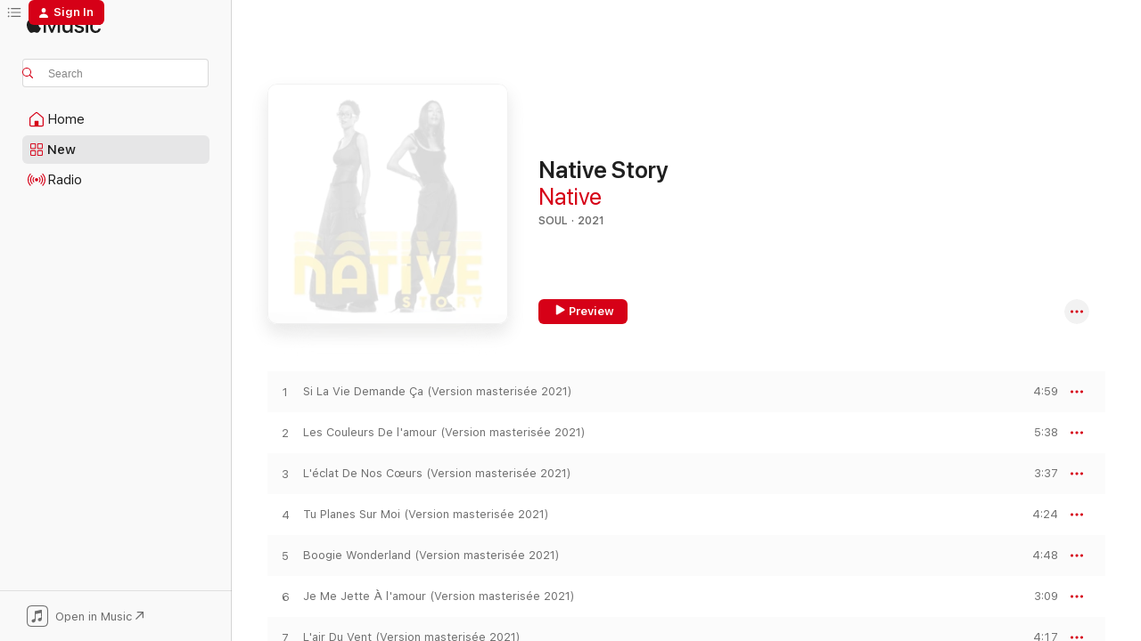

--- FILE ---
content_type: text/html
request_url: https://music.apple.com/us/album/native-story/1595546817?at=1000lGfd&ct=LFV_caed57f055ef4a94f7bb76bed5180cc4&itsct=catchall_p4&itscg=30440&ls=1&app=itunes
body_size: 23262
content:
<!DOCTYPE html>
<html dir="ltr" lang="en-US">
    <head>
        <!-- prettier-ignore -->
        <meta charset="utf-8">
        <!-- prettier-ignore -->
        <meta http-equiv="X-UA-Compatible" content="IE=edge">
        <!-- prettier-ignore -->
        <meta
            name="viewport"
            content="width=device-width,initial-scale=1,interactive-widget=resizes-content"
        >
        <!-- prettier-ignore -->
        <meta name="applicable-device" content="pc,mobile">
        <!-- prettier-ignore -->
        <meta name="referrer" content="strict-origin">
        <!-- prettier-ignore -->
        <link
            rel="apple-touch-icon"
            sizes="180x180"
            href="/assets/favicon/favicon-180.png"
        >
        <!-- prettier-ignore -->
        <link
            rel="icon"
            type="image/png"
            sizes="32x32"
            href="/assets/favicon/favicon-32.png"
        >
        <!-- prettier-ignore -->
        <link
            rel="icon"
            type="image/png"
            sizes="16x16"
            href="/assets/favicon/favicon-16.png"
        >
        <!-- prettier-ignore -->
        <link
            rel="mask-icon"
            href="/assets/favicon/favicon.svg"
            color="#fa233b"
        >
        <!-- prettier-ignore -->
        <link rel="manifest" href="/manifest.json">

        <title>‎Native Story - Album by Native - Apple Music</title><!-- HEAD_svelte-1cypuwr_START --><link rel="preconnect" href="//www.apple.com/wss/fonts" crossorigin="anonymous"><link rel="stylesheet" href="//www.apple.com/wss/fonts?families=SF+Pro,v4%7CSF+Pro+Icons,v1&amp;display=swap" type="text/css" referrerpolicy="strict-origin-when-cross-origin"><!-- HEAD_svelte-1cypuwr_END --><!-- HEAD_svelte-eg3hvx_START -->    <meta name="description" content="Listen to Native Story by Native on Apple Music. 2021. 17 Songs. Duration: 1 hour 15 minutes."> <meta name="keywords" content="listen, Native Story, Native, music, singles, songs, Soul, streaming music, apple music"> <link rel="canonical" href="https://music.apple.com/us/album/native-story/1595546817">   <link rel="alternate" type="application/json+oembed" href="https://music.apple.com/api/oembed?url=https%3A%2F%2Fmusic.apple.com%2Fus%2Falbum%2Fnative-story%2F1595546817" title="Native Story by Native on Apple Music">  <meta name="al:ios:app_store_id" content="1108187390"> <meta name="al:ios:app_name" content="Apple Music"> <meta name="apple:content_id" content="1595546817"> <meta name="apple:title" content="Native Story"> <meta name="apple:description" content="Listen to Native Story by Native on Apple Music. 2021. 17 Songs. Duration: 1 hour 15 minutes.">   <meta property="og:title" content="Native Story by Native on Apple Music"> <meta property="og:description" content="Album · 2021 · 17 Songs"> <meta property="og:site_name" content="Apple Music - Web Player"> <meta property="og:url" content="https://music.apple.com/us/album/native-story/1595546817"> <meta property="og:image" content="https://is1-ssl.mzstatic.com/image/thumb/Music116/v4/55/df/3e/55df3e4e-36d0-ba51-1df1-d42f46a2053f/4050538761375.jpg/1200x630bf-60.jpg"> <meta property="og:image:secure_url" content="https://is1-ssl.mzstatic.com/image/thumb/Music116/v4/55/df/3e/55df3e4e-36d0-ba51-1df1-d42f46a2053f/4050538761375.jpg/1200x630bf-60.jpg"> <meta property="og:image:alt" content="Native Story by Native on Apple Music"> <meta property="og:image:width" content="1200"> <meta property="og:image:height" content="630"> <meta property="og:image:type" content="image/jpg"> <meta property="og:type" content="music.album"> <meta property="og:locale" content="en_US">  <meta property="music:song_count" content="17"> <meta property="music:song" content="https://music.apple.com/us/song/si-la-vie-demande-%C3%A7a-version-masteris%C3%A9e-2021/1595546818"> <meta property="music:song:preview_url:secure_url" content="https://music.apple.com/us/song/si-la-vie-demande-%C3%A7a-version-masteris%C3%A9e-2021/1595546818"> <meta property="music:song:disc" content="1"> <meta property="music:song:duration" content="PT4M59S"> <meta property="music:song:track" content="1">  <meta property="music:song" content="https://music.apple.com/us/song/les-couleurs-de-lamour-version-masteris%C3%A9e-2021/1595546819"> <meta property="music:song:preview_url:secure_url" content="https://music.apple.com/us/song/les-couleurs-de-lamour-version-masteris%C3%A9e-2021/1595546819"> <meta property="music:song:disc" content="1"> <meta property="music:song:duration" content="PT5M38S"> <meta property="music:song:track" content="2">  <meta property="music:song" content="https://music.apple.com/us/song/l%C3%A9clat-de-nos-c%C5%93urs-version-masteris%C3%A9e-2021/1595546820"> <meta property="music:song:preview_url:secure_url" content="https://music.apple.com/us/song/l%C3%A9clat-de-nos-c%C5%93urs-version-masteris%C3%A9e-2021/1595546820"> <meta property="music:song:disc" content="1"> <meta property="music:song:duration" content="PT3M37S"> <meta property="music:song:track" content="3">  <meta property="music:song" content="https://music.apple.com/us/song/tu-planes-sur-moi-version-masteris%C3%A9e-2021/1595546821"> <meta property="music:song:preview_url:secure_url" content="https://music.apple.com/us/song/tu-planes-sur-moi-version-masteris%C3%A9e-2021/1595546821"> <meta property="music:song:disc" content="1"> <meta property="music:song:duration" content="PT4M24S"> <meta property="music:song:track" content="4">  <meta property="music:song" content="https://music.apple.com/us/song/boogie-wonderland-version-masteris%C3%A9e-2021/1595546822"> <meta property="music:song:preview_url:secure_url" content="https://music.apple.com/us/song/boogie-wonderland-version-masteris%C3%A9e-2021/1595546822"> <meta property="music:song:disc" content="1"> <meta property="music:song:duration" content="PT4M48S"> <meta property="music:song:track" content="5">  <meta property="music:song" content="https://music.apple.com/us/song/je-me-jette-%C3%A0-lamour-version-masteris%C3%A9e-2021/1595546823"> <meta property="music:song:preview_url:secure_url" content="https://music.apple.com/us/song/je-me-jette-%C3%A0-lamour-version-masteris%C3%A9e-2021/1595546823"> <meta property="music:song:disc" content="1"> <meta property="music:song:duration" content="PT3M9S"> <meta property="music:song:track" content="6">  <meta property="music:song" content="https://music.apple.com/us/song/lair-du-vent-version-masteris%C3%A9e-2021/1595546824"> <meta property="music:song:preview_url:secure_url" content="https://music.apple.com/us/song/lair-du-vent-version-masteris%C3%A9e-2021/1595546824"> <meta property="music:song:disc" content="1"> <meta property="music:song:duration" content="PT4M17S"> <meta property="music:song:track" content="7">  <meta property="music:song" content="https://music.apple.com/us/song/dans-ce-monde-%C3%A0-part-version-masteris%C3%A9e-2021/1595546825"> <meta property="music:song:preview_url:secure_url" content="https://music.apple.com/us/song/dans-ce-monde-%C3%A0-part-version-masteris%C3%A9e-2021/1595546825"> <meta property="music:song:disc" content="1"> <meta property="music:song:duration" content="PT4M10S"> <meta property="music:song:track" content="8">  <meta property="music:song" content="https://music.apple.com/us/song/le-saut-version-masteris%C3%A9e-2021/1595547216"> <meta property="music:song:preview_url:secure_url" content="https://music.apple.com/us/song/le-saut-version-masteris%C3%A9e-2021/1595547216"> <meta property="music:song:disc" content="1"> <meta property="music:song:duration" content="PT4M37S"> <meta property="music:song:track" content="9">  <meta property="music:song" content="https://music.apple.com/us/song/lenvie-version-masteris%C3%A9e-2021/1595547217"> <meta property="music:song:preview_url:secure_url" content="https://music.apple.com/us/song/lenvie-version-masteris%C3%A9e-2021/1595547217"> <meta property="music:song:disc" content="1"> <meta property="music:song:duration" content="PT4M34S"> <meta property="music:song:track" content="10">  <meta property="music:song" content="https://music.apple.com/us/song/il-y-a-longtemps-version-masteris%C3%A9e-2021/1595547218"> <meta property="music:song:preview_url:secure_url" content="https://music.apple.com/us/song/il-y-a-longtemps-version-masteris%C3%A9e-2021/1595547218"> <meta property="music:song:disc" content="1"> <meta property="music:song:duration" content="PT4M25S"> <meta property="music:song:track" content="11">  <meta property="music:song" content="https://music.apple.com/us/song/emm%C3%A8ne-moi-live-version-masteris%C3%A9e-2021/1595547219"> <meta property="music:song:preview_url:secure_url" content="https://music.apple.com/us/song/emm%C3%A8ne-moi-live-version-masteris%C3%A9e-2021/1595547219"> <meta property="music:song:disc" content="1"> <meta property="music:song:duration" content="PT5M18S"> <meta property="music:song:track" content="12">  <meta property="music:song" content="https://music.apple.com/us/song/je-manquais-de-toi-version-masteris%C3%A9e-2021/1595547220"> <meta property="music:song:preview_url:secure_url" content="https://music.apple.com/us/song/je-manquais-de-toi-version-masteris%C3%A9e-2021/1595547220"> <meta property="music:song:disc" content="1"> <meta property="music:song:duration" content="PT4M44S"> <meta property="music:song:track" content="13">  <meta property="music:song" content="https://music.apple.com/us/song/sometimes-it-snows-in-april-version-masteris%C3%A9e-2021/1595547221"> <meta property="music:song:preview_url:secure_url" content="https://music.apple.com/us/song/sometimes-it-snows-in-april-version-masteris%C3%A9e-2021/1595547221"> <meta property="music:song:disc" content="1"> <meta property="music:song:duration" content="PT5M17S"> <meta property="music:song:track" content="14">  <meta property="music:song" content="https://music.apple.com/us/song/si-la-vie-demande-%C3%A7a-soondclub-rework/1595547222"> <meta property="music:song:preview_url:secure_url" content="https://music.apple.com/us/song/si-la-vie-demande-%C3%A7a-soondclub-rework/1595547222"> <meta property="music:song:disc" content="1"> <meta property="music:song:duration" content="PT3M11S"> <meta property="music:song:track" content="15">  <meta property="music:song" content="https://music.apple.com/us/song/si-la-vie-demande-%C3%A7a-stan-courtois-rework/1595547223"> <meta property="music:song:preview_url:secure_url" content="https://music.apple.com/us/song/si-la-vie-demande-%C3%A7a-stan-courtois-rework/1595547223"> <meta property="music:song:disc" content="1"> <meta property="music:song:duration" content="PT4M10S"> <meta property="music:song:track" content="16">  <meta property="music:song" content="https://music.apple.com/us/song/tu-seras-toujours-petite-s%C5%93ur/1595547224"> <meta property="music:song:preview_url:secure_url" content="https://music.apple.com/us/song/tu-seras-toujours-petite-s%C5%93ur/1595547224"> <meta property="music:song:disc" content="1"> <meta property="music:song:duration" content="PT4M3S"> <meta property="music:song:track" content="17">   <meta property="music:musician" content="https://music.apple.com/us/artist/native/1366519923"> <meta property="music:release_date" content="2021-11-26T00:00:00.000Z">   <meta name="twitter:title" content="Native Story by Native on Apple Music"> <meta name="twitter:description" content="Album · 2021 · 17 Songs"> <meta name="twitter:site" content="@AppleMusic"> <meta name="twitter:image" content="https://is1-ssl.mzstatic.com/image/thumb/Music116/v4/55/df/3e/55df3e4e-36d0-ba51-1df1-d42f46a2053f/4050538761375.jpg/600x600bf-60.jpg"> <meta name="twitter:image:alt" content="Native Story by Native on Apple Music"> <meta name="twitter:card" content="summary">       <!-- HTML_TAG_START -->
                <script id=schema:music-album type="application/ld+json">
                    {"@context":"http://schema.org","@type":"MusicAlbum","name":"Native Story","description":"Listen to Native Story by Native on Apple Music. 2021. 17 Songs. Duration: 1 hour 15 minutes.","citation":[{"@type":"MusicAlbum","image":"https://is1-ssl.mzstatic.com/image/thumb/Music114/v4/01/b9/a9/01b9a9a5-a527-b427-26e9-db02ffd8f7dc/190295290757.jpg/1200x630bb.jpg","url":"https://music.apple.com/us/album/no-soucy-edition-deluxe/1498989188","name":"No Soucy ! (Edition Deluxe)"},{"@type":"MusicAlbum","image":"https://is1-ssl.mzstatic.com/image/thumb/Music/92/33/c3/mzi.fbxuapkm.jpg/1200x630bb.jpg","url":"https://music.apple.com/us/album/native-song-book-vol-1-une-collection-piano-voix-en-st%C3%A9r%C3%A9o-ep/490120230","name":"Native Song Book, Vol. 1 (Une collection piano voix en stéréo) - EP"},{"@type":"MusicAlbum","image":"https://is1-ssl.mzstatic.com/image/thumb/Music124/v4/d5/a4/11/d5a411fe-3bc3-4190-5531-d84ac91ba899/190295270001.jpg/1200x630bb.jpg","url":"https://music.apple.com/us/album/teri-mo%C3%AFse-edition-deluxe/1498841800","name":"Teri Moïse (Edition Deluxe)"},{"@type":"MusicAlbum","image":"https://is1-ssl.mzstatic.com/image/thumb/Music4/v4/01/56/c7/0156c7f6-1884-6dcf-25fc-27f3fb80a4cf/0724385478758_1404x1404_300dpi.jpg/1200x630bb.jpg","url":"https://music.apple.com/us/album/demarre-le-show/696408961","name":"Demarre le show"},{"@type":"MusicAlbum","image":"https://is1-ssl.mzstatic.com/image/thumb/Music115/v4/29/f1/09/29f1091c-11a3-1146-88a1-ddad15afc15a/00731455700527.rgb.jpg/1200x630bb.jpg","url":"https://music.apple.com/us/album/le-meilleur-de-laffaire/1443760193","name":"Le meilleur de L'Affaire"},{"@type":"MusicAlbum","image":"https://is1-ssl.mzstatic.com/image/thumb/Music122/v4/92/0e/a0/920ea0a3-269d-d4e7-c725-7b5b7ef7b2ab/5054197405075.jpg/1200x630bb.jpg","url":"https://music.apple.com/us/album/o%C3%B9-est-la-source/1649849309","name":"Où est la source"},{"@type":"MusicAlbum","image":"https://is1-ssl.mzstatic.com/image/thumb/Music/24/d1/60/mzi.xfcqemfz.jpg/1200x630bb.jpg","url":"https://music.apple.com/us/album/%C3%A0-peine-21/312630681","name":"À peine 21"},{"@type":"MusicAlbum","image":"https://is1-ssl.mzstatic.com/image/thumb/Music126/v4/fb/f5/dd/fbf5dd2e-68ad-2085-720b-70cbbe8f4e85/4050538984620.jpg/1200x630bb.jpg","url":"https://music.apple.com/us/album/tendres-fi%C3%A8vres/1726912018","name":"Tendres fièvres"},{"@type":"MusicAlbum","image":"https://is1-ssl.mzstatic.com/image/thumb/Music/v4/3b/6e/5b/3b6e5be7-3d58-b405-1c76-9548f3798df5/886444516259.jpg/1200x630bb.jpg","url":"https://music.apple.com/us/album/jane-fostin/838315819","name":"Jane Fostin"},{"@type":"MusicAlbum","image":"https://is1-ssl.mzstatic.com/image/thumb/Music118/v4/e1/d2/9f/e1d29ffa-d236-a8a1-311a-6c01dca5e5e3/886446860480.jpg/1200x630bb.jpg","url":"https://music.apple.com/us/album/fragile/1313041185","name":"Fragile"}],"tracks":[{"@type":"MusicRecording","name":"Si La Vie Demande Ça (Version masterisée 2021)","duration":"PT4M59S","url":"https://music.apple.com/us/song/si-la-vie-demande-%C3%A7a-version-masteris%C3%A9e-2021/1595546818","offers":{"@type":"Offer","category":"free","price":0},"audio":{"@type":"AudioObject","potentialAction":{"@type":"ListenAction","expectsAcceptanceOf":{"@type":"Offer","category":"free"},"target":{"@type":"EntryPoint","actionPlatform":"https://music.apple.com/us/song/si-la-vie-demande-%C3%A7a-version-masteris%C3%A9e-2021/1595546818"}},"name":"Si La Vie Demande Ça (Version masterisée 2021)","contentUrl":"https://audio-ssl.itunes.apple.com/itunes-assets/AudioPreview126/v4/92/d8/0a/92d80a22-aa8b-fb02-80c8-5ac08f13ae2e/mzaf_4576156307375008977.plus.aac.ep.m4a","duration":"PT4M59S","uploadDate":"1993-01-01","thumbnailUrl":"https://is1-ssl.mzstatic.com/image/thumb/Music116/v4/55/df/3e/55df3e4e-36d0-ba51-1df1-d42f46a2053f/4050538761375.jpg/1200x630bb.jpg"}},{"@type":"MusicRecording","name":"Les Couleurs De l'amour (Version masterisée 2021)","duration":"PT5M38S","url":"https://music.apple.com/us/song/les-couleurs-de-lamour-version-masteris%C3%A9e-2021/1595546819","offers":{"@type":"Offer","category":"free","price":0},"audio":{"@type":"AudioObject","potentialAction":{"@type":"ListenAction","expectsAcceptanceOf":{"@type":"Offer","category":"free"},"target":{"@type":"EntryPoint","actionPlatform":"https://music.apple.com/us/song/les-couleurs-de-lamour-version-masteris%C3%A9e-2021/1595546819"}},"name":"Les Couleurs De l'amour (Version masterisée 2021)","contentUrl":"https://audio-ssl.itunes.apple.com/itunes-assets/AudioPreview126/v4/b7/ec/d2/b7ecd224-0bee-6bf6-4630-1aae9b20913c/mzaf_10194960973739436312.plus.aac.ep.m4a","duration":"PT5M38S","uploadDate":"1997-05-05","thumbnailUrl":"https://is1-ssl.mzstatic.com/image/thumb/Music116/v4/55/df/3e/55df3e4e-36d0-ba51-1df1-d42f46a2053f/4050538761375.jpg/1200x630bb.jpg"}},{"@type":"MusicRecording","name":"L'éclat De Nos Cœurs (Version masterisée 2021)","duration":"PT3M37S","url":"https://music.apple.com/us/song/l%C3%A9clat-de-nos-c%C5%93urs-version-masteris%C3%A9e-2021/1595546820","offers":{"@type":"Offer","category":"free","price":0},"audio":{"@type":"AudioObject","potentialAction":{"@type":"ListenAction","expectsAcceptanceOf":{"@type":"Offer","category":"free"},"target":{"@type":"EntryPoint","actionPlatform":"https://music.apple.com/us/song/l%C3%A9clat-de-nos-c%C5%93urs-version-masteris%C3%A9e-2021/1595546820"}},"name":"L'éclat De Nos Cœurs (Version masterisée 2021)","contentUrl":"https://audio-ssl.itunes.apple.com/itunes-assets/AudioPreview116/v4/4d/6a/42/4d6a4275-6146-661b-fc48-853327a4b582/mzaf_8516063849985849239.plus.aac.ep.m4a","duration":"PT3M37S","uploadDate":"1997-05-05","thumbnailUrl":"https://is1-ssl.mzstatic.com/image/thumb/Music116/v4/55/df/3e/55df3e4e-36d0-ba51-1df1-d42f46a2053f/4050538761375.jpg/1200x630bb.jpg"}},{"@type":"MusicRecording","name":"Tu Planes Sur Moi (Version masterisée 2021)","duration":"PT4M24S","url":"https://music.apple.com/us/song/tu-planes-sur-moi-version-masteris%C3%A9e-2021/1595546821","offers":{"@type":"Offer","category":"free","price":0},"audio":{"@type":"AudioObject","potentialAction":{"@type":"ListenAction","expectsAcceptanceOf":{"@type":"Offer","category":"free"},"target":{"@type":"EntryPoint","actionPlatform":"https://music.apple.com/us/song/tu-planes-sur-moi-version-masteris%C3%A9e-2021/1595546821"}},"name":"Tu Planes Sur Moi (Version masterisée 2021)","contentUrl":"https://audio-ssl.itunes.apple.com/itunes-assets/AudioPreview116/v4/30/46/5f/30465f1c-6621-1aa7-6ad1-f31276d1fdbd/mzaf_8531171002299402709.plus.aac.ep.m4a","duration":"PT4M24S","uploadDate":"1993-01-01","thumbnailUrl":"https://is1-ssl.mzstatic.com/image/thumb/Music116/v4/55/df/3e/55df3e4e-36d0-ba51-1df1-d42f46a2053f/4050538761375.jpg/1200x630bb.jpg"}},{"@type":"MusicRecording","name":"Boogie Wonderland (Version masterisée 2021)","duration":"PT4M48S","url":"https://music.apple.com/us/song/boogie-wonderland-version-masteris%C3%A9e-2021/1595546822","offers":{"@type":"Offer","category":"free","price":0},"audio":{"@type":"AudioObject","potentialAction":{"@type":"ListenAction","expectsAcceptanceOf":{"@type":"Offer","category":"free"},"target":{"@type":"EntryPoint","actionPlatform":"https://music.apple.com/us/song/boogie-wonderland-version-masteris%C3%A9e-2021/1595546822"}},"name":"Boogie Wonderland (Version masterisée 2021)","contentUrl":"https://audio-ssl.itunes.apple.com/itunes-assets/AudioPreview126/v4/c8/f3/ba/c8f3ba19-d3f5-7f9a-8ced-366f89b87642/mzaf_7323043738111341783.plus.aac.ep.m4a","duration":"PT4M48S","uploadDate":"1997-05-05","thumbnailUrl":"https://is1-ssl.mzstatic.com/image/thumb/Music116/v4/55/df/3e/55df3e4e-36d0-ba51-1df1-d42f46a2053f/4050538761375.jpg/1200x630bb.jpg"}},{"@type":"MusicRecording","name":"Je Me Jette À l'amour (Version masterisée 2021)","duration":"PT3M9S","url":"https://music.apple.com/us/song/je-me-jette-%C3%A0-lamour-version-masteris%C3%A9e-2021/1595546823","offers":{"@type":"Offer","category":"free","price":0},"audio":{"@type":"AudioObject","potentialAction":{"@type":"ListenAction","expectsAcceptanceOf":{"@type":"Offer","category":"free"},"target":{"@type":"EntryPoint","actionPlatform":"https://music.apple.com/us/song/je-me-jette-%C3%A0-lamour-version-masteris%C3%A9e-2021/1595546823"}},"name":"Je Me Jette À l'amour (Version masterisée 2021)","contentUrl":"https://audio-ssl.itunes.apple.com/itunes-assets/AudioPreview126/v4/e9/26/db/e926db18-0120-f5eb-6db7-c6211d8afaa3/mzaf_1518234574832000529.plus.aac.ep.m4a","duration":"PT3M9S","uploadDate":"1997-05-05","thumbnailUrl":"https://is1-ssl.mzstatic.com/image/thumb/Music116/v4/55/df/3e/55df3e4e-36d0-ba51-1df1-d42f46a2053f/4050538761375.jpg/1200x630bb.jpg"}},{"@type":"MusicRecording","name":"L'air Du Vent (Version masterisée 2021)","duration":"PT4M17S","url":"https://music.apple.com/us/song/lair-du-vent-version-masteris%C3%A9e-2021/1595546824","offers":{"@type":"Offer","category":"free","price":0},"audio":{"@type":"AudioObject","potentialAction":{"@type":"ListenAction","expectsAcceptanceOf":{"@type":"Offer","category":"free"},"target":{"@type":"EntryPoint","actionPlatform":"https://music.apple.com/us/song/lair-du-vent-version-masteris%C3%A9e-2021/1595546824"}},"name":"L'air Du Vent (Version masterisée 2021)","contentUrl":"https://audio-ssl.itunes.apple.com/itunes-assets/AudioPreview116/v4/51/b2/f8/51b2f8a9-b6bc-869a-e6d7-e3b98dacea88/mzaf_17839519568977489493.plus.aac.ep.m4a","duration":"PT4M17S","uploadDate":"1993-01-01","thumbnailUrl":"https://is1-ssl.mzstatic.com/image/thumb/Music116/v4/55/df/3e/55df3e4e-36d0-ba51-1df1-d42f46a2053f/4050538761375.jpg/1200x630bb.jpg"}},{"@type":"MusicRecording","name":"Dans Ce Monde À Part (Version masterisée 2021)","duration":"PT4M10S","url":"https://music.apple.com/us/song/dans-ce-monde-%C3%A0-part-version-masteris%C3%A9e-2021/1595546825","offers":{"@type":"Offer","category":"free","price":0},"audio":{"@type":"AudioObject","potentialAction":{"@type":"ListenAction","expectsAcceptanceOf":{"@type":"Offer","category":"free"},"target":{"@type":"EntryPoint","actionPlatform":"https://music.apple.com/us/song/dans-ce-monde-%C3%A0-part-version-masteris%C3%A9e-2021/1595546825"}},"name":"Dans Ce Monde À Part (Version masterisée 2021)","contentUrl":"https://audio-ssl.itunes.apple.com/itunes-assets/AudioPreview126/v4/0d/f2/52/0df252e7-7ed3-8ed8-6647-5ce272652c15/mzaf_7857939450145387600.plus.aac.ep.m4a","duration":"PT4M10S","uploadDate":"1997-05-05","thumbnailUrl":"https://is1-ssl.mzstatic.com/image/thumb/Music116/v4/55/df/3e/55df3e4e-36d0-ba51-1df1-d42f46a2053f/4050538761375.jpg/1200x630bb.jpg"}},{"@type":"MusicRecording","name":"Le Saut (Version masterisée 2021)","duration":"PT4M37S","url":"https://music.apple.com/us/song/le-saut-version-masteris%C3%A9e-2021/1595547216","offers":{"@type":"Offer","category":"free","price":0},"audio":{"@type":"AudioObject","potentialAction":{"@type":"ListenAction","expectsAcceptanceOf":{"@type":"Offer","category":"free"},"target":{"@type":"EntryPoint","actionPlatform":"https://music.apple.com/us/song/le-saut-version-masteris%C3%A9e-2021/1595547216"}},"name":"Le Saut (Version masterisée 2021)","contentUrl":"https://audio-ssl.itunes.apple.com/itunes-assets/AudioPreview116/v4/0a/55/b5/0a55b5f4-61e2-2a00-6ca1-db801d6a22d6/mzaf_16517424195389367835.plus.aac.ep.m4a","duration":"PT4M37S","uploadDate":"2021-11-26","thumbnailUrl":"https://is1-ssl.mzstatic.com/image/thumb/Music116/v4/55/df/3e/55df3e4e-36d0-ba51-1df1-d42f46a2053f/4050538761375.jpg/1200x630bb.jpg"}},{"@type":"MusicRecording","name":"L'envie (Version masterisée 2021)","duration":"PT4M34S","url":"https://music.apple.com/us/song/lenvie-version-masteris%C3%A9e-2021/1595547217","offers":{"@type":"Offer","category":"free","price":0},"audio":{"@type":"AudioObject","potentialAction":{"@type":"ListenAction","expectsAcceptanceOf":{"@type":"Offer","category":"free"},"target":{"@type":"EntryPoint","actionPlatform":"https://music.apple.com/us/song/lenvie-version-masteris%C3%A9e-2021/1595547217"}},"name":"L'envie (Version masterisée 2021)","contentUrl":"https://audio-ssl.itunes.apple.com/itunes-assets/AudioPreview116/v4/df/9a/de/df9adeff-29e1-db6b-a234-b22606361d2f/mzaf_8145904049141817564.plus.aac.ep.m4a","duration":"PT4M34S","uploadDate":"2002-01-01","thumbnailUrl":"https://is1-ssl.mzstatic.com/image/thumb/Music116/v4/55/df/3e/55df3e4e-36d0-ba51-1df1-d42f46a2053f/4050538761375.jpg/1200x630bb.jpg"}},{"@type":"MusicRecording","name":"Il Y a Longtemps (Version masterisée 2021)","duration":"PT4M25S","url":"https://music.apple.com/us/song/il-y-a-longtemps-version-masteris%C3%A9e-2021/1595547218","offers":{"@type":"Offer","category":"free","price":0},"audio":{"@type":"AudioObject","potentialAction":{"@type":"ListenAction","expectsAcceptanceOf":{"@type":"Offer","category":"free"},"target":{"@type":"EntryPoint","actionPlatform":"https://music.apple.com/us/song/il-y-a-longtemps-version-masteris%C3%A9e-2021/1595547218"}},"name":"Il Y a Longtemps (Version masterisée 2021)","contentUrl":"https://audio-ssl.itunes.apple.com/itunes-assets/AudioPreview126/v4/64/3c/2e/643c2eba-cf0b-4a50-2560-d8b4ceef2ea0/mzaf_5248297683447722343.plus.aac.ep.m4a","duration":"PT4M25S","uploadDate":"1993-01-01","thumbnailUrl":"https://is1-ssl.mzstatic.com/image/thumb/Music116/v4/55/df/3e/55df3e4e-36d0-ba51-1df1-d42f46a2053f/4050538761375.jpg/1200x630bb.jpg"}},{"@type":"MusicRecording","name":"Emmène-moi (Live) [Version masterisée 2021]","duration":"PT5M18S","url":"https://music.apple.com/us/song/emm%C3%A8ne-moi-live-version-masteris%C3%A9e-2021/1595547219","offers":{"@type":"Offer","category":"free","price":0},"audio":{"@type":"AudioObject","potentialAction":{"@type":"ListenAction","expectsAcceptanceOf":{"@type":"Offer","category":"free"},"target":{"@type":"EntryPoint","actionPlatform":"https://music.apple.com/us/song/emm%C3%A8ne-moi-live-version-masteris%C3%A9e-2021/1595547219"}},"name":"Emmène-moi (Live) [Version masterisée 2021]","contentUrl":"https://audio-ssl.itunes.apple.com/itunes-assets/AudioPreview116/v4/dc/35/31/dc353194-ef73-7208-7f14-45a94c92c30c/mzaf_14720854782038494176.plus.aac.ep.m4a","duration":"PT5M18S","uploadDate":"1995-01-01","thumbnailUrl":"https://is1-ssl.mzstatic.com/image/thumb/Music116/v4/55/df/3e/55df3e4e-36d0-ba51-1df1-d42f46a2053f/4050538761375.jpg/1200x630bb.jpg"}},{"@type":"MusicRecording","name":"Je Manquais De Toi (Version masterisée 2021)","duration":"PT4M44S","url":"https://music.apple.com/us/song/je-manquais-de-toi-version-masteris%C3%A9e-2021/1595547220","offers":{"@type":"Offer","category":"free","price":0},"audio":{"@type":"AudioObject","potentialAction":{"@type":"ListenAction","expectsAcceptanceOf":{"@type":"Offer","category":"free"},"target":{"@type":"EntryPoint","actionPlatform":"https://music.apple.com/us/song/je-manquais-de-toi-version-masteris%C3%A9e-2021/1595547220"}},"name":"Je Manquais De Toi (Version masterisée 2021)","contentUrl":"https://audio-ssl.itunes.apple.com/itunes-assets/AudioPreview116/v4/f0/84/74/f084746d-d311-70c4-6881-44f6af3ee4cb/mzaf_4802631278615313259.plus.aac.ep.m4a","duration":"PT4M44S","uploadDate":"2002-01-01","thumbnailUrl":"https://is1-ssl.mzstatic.com/image/thumb/Music116/v4/55/df/3e/55df3e4e-36d0-ba51-1df1-d42f46a2053f/4050538761375.jpg/1200x630bb.jpg"}},{"@type":"MusicRecording","name":"Sometimes It Snows in April (Version masterisée 2021)","duration":"PT5M17S","url":"https://music.apple.com/us/song/sometimes-it-snows-in-april-version-masteris%C3%A9e-2021/1595547221","offers":{"@type":"Offer","category":"free","price":0},"audio":{"@type":"AudioObject","potentialAction":{"@type":"ListenAction","expectsAcceptanceOf":{"@type":"Offer","category":"free"},"target":{"@type":"EntryPoint","actionPlatform":"https://music.apple.com/us/song/sometimes-it-snows-in-april-version-masteris%C3%A9e-2021/1595547221"}},"name":"Sometimes It Snows in April (Version masterisée 2021)","contentUrl":"https://audio-ssl.itunes.apple.com/itunes-assets/AudioPreview116/v4/3f/68/52/3f68520d-5859-3784-ddde-85fe839e4a16/mzaf_4176591584102854711.plus.aac.ep.m4a","duration":"PT5M17S","uploadDate":"1993-01-01","thumbnailUrl":"https://is1-ssl.mzstatic.com/image/thumb/Music116/v4/55/df/3e/55df3e4e-36d0-ba51-1df1-d42f46a2053f/4050538761375.jpg/1200x630bb.jpg"}},{"@type":"MusicRecording","name":"Si La Vie Demande Ça (Soondclub Rework)","duration":"PT3M11S","url":"https://music.apple.com/us/song/si-la-vie-demande-%C3%A7a-soondclub-rework/1595547222","offers":{"@type":"Offer","category":"free","price":0},"audio":{"@type":"AudioObject","potentialAction":{"@type":"ListenAction","expectsAcceptanceOf":{"@type":"Offer","category":"free"},"target":{"@type":"EntryPoint","actionPlatform":"https://music.apple.com/us/song/si-la-vie-demande-%C3%A7a-soondclub-rework/1595547222"}},"name":"Si La Vie Demande Ça (Soondclub Rework)","contentUrl":"https://audio-ssl.itunes.apple.com/itunes-assets/AudioPreview116/v4/06/f1/cd/06f1cd0b-ffb1-b48e-6322-06a35247e1f5/mzaf_12985530916324914183.plus.aac.ep.m4a","duration":"PT3M11S","uploadDate":"1993-01-01","thumbnailUrl":"https://is1-ssl.mzstatic.com/image/thumb/Music116/v4/55/df/3e/55df3e4e-36d0-ba51-1df1-d42f46a2053f/4050538761375.jpg/1200x630bb.jpg"}},{"@type":"MusicRecording","name":"Si La Vie Demande Ça (Stan Courtois Rework)","duration":"PT4M10S","url":"https://music.apple.com/us/song/si-la-vie-demande-%C3%A7a-stan-courtois-rework/1595547223","offers":{"@type":"Offer","category":"free","price":0},"audio":{"@type":"AudioObject","potentialAction":{"@type":"ListenAction","expectsAcceptanceOf":{"@type":"Offer","category":"free"},"target":{"@type":"EntryPoint","actionPlatform":"https://music.apple.com/us/song/si-la-vie-demande-%C3%A7a-stan-courtois-rework/1595547223"}},"name":"Si La Vie Demande Ça (Stan Courtois Rework)","contentUrl":"https://audio-ssl.itunes.apple.com/itunes-assets/AudioPreview126/v4/f9/88/1e/f9881eb7-5b16-983e-784d-e090a35b97e3/mzaf_9040359823169088935.plus.aac.ep.m4a","duration":"PT4M10S","uploadDate":"1993-01-01","thumbnailUrl":"https://is1-ssl.mzstatic.com/image/thumb/Music116/v4/55/df/3e/55df3e4e-36d0-ba51-1df1-d42f46a2053f/4050538761375.jpg/1200x630bb.jpg"}},{"@type":"MusicRecording","name":"Tu Seras Toujours (Petite Sœur)","duration":"PT4M3S","url":"https://music.apple.com/us/song/tu-seras-toujours-petite-s%C5%93ur/1595547224","offers":{"@type":"Offer","category":"free","price":0},"audio":{"@type":"AudioObject","potentialAction":{"@type":"ListenAction","expectsAcceptanceOf":{"@type":"Offer","category":"free"},"target":{"@type":"EntryPoint","actionPlatform":"https://music.apple.com/us/song/tu-seras-toujours-petite-s%C5%93ur/1595547224"}},"name":"Tu Seras Toujours (Petite Sœur)","contentUrl":"https://audio-ssl.itunes.apple.com/itunes-assets/AudioPreview126/v4/8d/c4/de/8dc4de06-eeb2-6dc0-3a35-9b4d444c07fe/mzaf_2514598293952603557.plus.aac.ep.m4a","duration":"PT4M3S","uploadDate":"2021-11-26","thumbnailUrl":"https://is1-ssl.mzstatic.com/image/thumb/Music116/v4/55/df/3e/55df3e4e-36d0-ba51-1df1-d42f46a2053f/4050538761375.jpg/1200x630bb.jpg"}}],"workExample":[{"@type":"MusicAlbum","image":"https://is1-ssl.mzstatic.com/image/thumb/Music125/v4/62/82/d5/6282d58d-b96d-25ce-6c28-a280e09edd1c/4050538671544.jpg/1200x630bb.jpg","url":"https://music.apple.com/us/album/couleurs-de-lamour/1573225718","name":"Couleurs De L’amour"},{"@type":"MusicAlbum","image":"https://is1-ssl.mzstatic.com/image/thumb/Music115/v4/e7/01/bf/e701bf68-b175-538a-d7f1-3a957e61e1e9/4050538715095.jpg/1200x630bb.jpg","url":"https://music.apple.com/us/album/native/1583200489","name":"Native"},{"@type":"MusicAlbum","image":"https://is1-ssl.mzstatic.com/image/thumb/Music125/v4/0a/c5/a7/0ac5a72f-0f58-dadb-2b99-7da6df410226/4050538702781.jpg/1200x630bb.jpg","url":"https://music.apple.com/us/album/si-la-vie-demande-%C3%A7a-remixes/1574143069","name":"Si la vie demande ça (Remixes)"},{"@type":"MusicAlbum","image":"https://is1-ssl.mzstatic.com/image/thumb/Music115/v4/97/ae/66/97ae662d-f698-7991-4223-2e4ee639b51f/4050538671773.jpg/1200x630bb.jpg","url":"https://music.apple.com/us/album/laura-mayne-kerbrat/1573215874","name":"Laura Mayne-Kerbrat"},{"@type":"MusicAlbum","image":"https://is1-ssl.mzstatic.com/image/thumb/Music126/v4/97/ff/04/97ff0465-6243-732b-b630-9896951594d0/4050538912272.jpg/1200x630bb.jpg","url":"https://music.apple.com/us/album/boogie-wonderland/1678297674","name":"Boogie Wonderland"},{"@type":"MusicAlbum","image":"https://is1-ssl.mzstatic.com/image/thumb/Music116/v4/c8/55/f2/c855f219-6f97-f1c9-5aab-dbb493a89a96/4050538671162.jpg/1200x630bb.jpg","url":"https://music.apple.com/us/album/nat-l-ive-version-masteris%C3%A9e-2021-ep/1594146288","name":"Nat(l)ive [Version masterisée 2021] - EP"},{"@type":"MusicRecording","name":"Si La Vie Demande Ça (Version masterisée 2021)","duration":"PT4M59S","url":"https://music.apple.com/us/song/si-la-vie-demande-%C3%A7a-version-masteris%C3%A9e-2021/1595546818","offers":{"@type":"Offer","category":"free","price":0},"audio":{"@type":"AudioObject","potentialAction":{"@type":"ListenAction","expectsAcceptanceOf":{"@type":"Offer","category":"free"},"target":{"@type":"EntryPoint","actionPlatform":"https://music.apple.com/us/song/si-la-vie-demande-%C3%A7a-version-masteris%C3%A9e-2021/1595546818"}},"name":"Si La Vie Demande Ça (Version masterisée 2021)","contentUrl":"https://audio-ssl.itunes.apple.com/itunes-assets/AudioPreview126/v4/92/d8/0a/92d80a22-aa8b-fb02-80c8-5ac08f13ae2e/mzaf_4576156307375008977.plus.aac.ep.m4a","duration":"PT4M59S","uploadDate":"1993-01-01","thumbnailUrl":"https://is1-ssl.mzstatic.com/image/thumb/Music116/v4/55/df/3e/55df3e4e-36d0-ba51-1df1-d42f46a2053f/4050538761375.jpg/1200x630bb.jpg"}},{"@type":"MusicRecording","name":"Les Couleurs De l'amour (Version masterisée 2021)","duration":"PT5M38S","url":"https://music.apple.com/us/song/les-couleurs-de-lamour-version-masteris%C3%A9e-2021/1595546819","offers":{"@type":"Offer","category":"free","price":0},"audio":{"@type":"AudioObject","potentialAction":{"@type":"ListenAction","expectsAcceptanceOf":{"@type":"Offer","category":"free"},"target":{"@type":"EntryPoint","actionPlatform":"https://music.apple.com/us/song/les-couleurs-de-lamour-version-masteris%C3%A9e-2021/1595546819"}},"name":"Les Couleurs De l'amour (Version masterisée 2021)","contentUrl":"https://audio-ssl.itunes.apple.com/itunes-assets/AudioPreview126/v4/b7/ec/d2/b7ecd224-0bee-6bf6-4630-1aae9b20913c/mzaf_10194960973739436312.plus.aac.ep.m4a","duration":"PT5M38S","uploadDate":"1997-05-05","thumbnailUrl":"https://is1-ssl.mzstatic.com/image/thumb/Music116/v4/55/df/3e/55df3e4e-36d0-ba51-1df1-d42f46a2053f/4050538761375.jpg/1200x630bb.jpg"}},{"@type":"MusicRecording","name":"L'éclat De Nos Cœurs (Version masterisée 2021)","duration":"PT3M37S","url":"https://music.apple.com/us/song/l%C3%A9clat-de-nos-c%C5%93urs-version-masteris%C3%A9e-2021/1595546820","offers":{"@type":"Offer","category":"free","price":0},"audio":{"@type":"AudioObject","potentialAction":{"@type":"ListenAction","expectsAcceptanceOf":{"@type":"Offer","category":"free"},"target":{"@type":"EntryPoint","actionPlatform":"https://music.apple.com/us/song/l%C3%A9clat-de-nos-c%C5%93urs-version-masteris%C3%A9e-2021/1595546820"}},"name":"L'éclat De Nos Cœurs (Version masterisée 2021)","contentUrl":"https://audio-ssl.itunes.apple.com/itunes-assets/AudioPreview116/v4/4d/6a/42/4d6a4275-6146-661b-fc48-853327a4b582/mzaf_8516063849985849239.plus.aac.ep.m4a","duration":"PT3M37S","uploadDate":"1997-05-05","thumbnailUrl":"https://is1-ssl.mzstatic.com/image/thumb/Music116/v4/55/df/3e/55df3e4e-36d0-ba51-1df1-d42f46a2053f/4050538761375.jpg/1200x630bb.jpg"}},{"@type":"MusicRecording","name":"Tu Planes Sur Moi (Version masterisée 2021)","duration":"PT4M24S","url":"https://music.apple.com/us/song/tu-planes-sur-moi-version-masteris%C3%A9e-2021/1595546821","offers":{"@type":"Offer","category":"free","price":0},"audio":{"@type":"AudioObject","potentialAction":{"@type":"ListenAction","expectsAcceptanceOf":{"@type":"Offer","category":"free"},"target":{"@type":"EntryPoint","actionPlatform":"https://music.apple.com/us/song/tu-planes-sur-moi-version-masteris%C3%A9e-2021/1595546821"}},"name":"Tu Planes Sur Moi (Version masterisée 2021)","contentUrl":"https://audio-ssl.itunes.apple.com/itunes-assets/AudioPreview116/v4/30/46/5f/30465f1c-6621-1aa7-6ad1-f31276d1fdbd/mzaf_8531171002299402709.plus.aac.ep.m4a","duration":"PT4M24S","uploadDate":"1993-01-01","thumbnailUrl":"https://is1-ssl.mzstatic.com/image/thumb/Music116/v4/55/df/3e/55df3e4e-36d0-ba51-1df1-d42f46a2053f/4050538761375.jpg/1200x630bb.jpg"}},{"@type":"MusicRecording","name":"Boogie Wonderland (Version masterisée 2021)","duration":"PT4M48S","url":"https://music.apple.com/us/song/boogie-wonderland-version-masteris%C3%A9e-2021/1595546822","offers":{"@type":"Offer","category":"free","price":0},"audio":{"@type":"AudioObject","potentialAction":{"@type":"ListenAction","expectsAcceptanceOf":{"@type":"Offer","category":"free"},"target":{"@type":"EntryPoint","actionPlatform":"https://music.apple.com/us/song/boogie-wonderland-version-masteris%C3%A9e-2021/1595546822"}},"name":"Boogie Wonderland (Version masterisée 2021)","contentUrl":"https://audio-ssl.itunes.apple.com/itunes-assets/AudioPreview126/v4/c8/f3/ba/c8f3ba19-d3f5-7f9a-8ced-366f89b87642/mzaf_7323043738111341783.plus.aac.ep.m4a","duration":"PT4M48S","uploadDate":"1997-05-05","thumbnailUrl":"https://is1-ssl.mzstatic.com/image/thumb/Music116/v4/55/df/3e/55df3e4e-36d0-ba51-1df1-d42f46a2053f/4050538761375.jpg/1200x630bb.jpg"}},{"@type":"MusicRecording","name":"Je Me Jette À l'amour (Version masterisée 2021)","duration":"PT3M9S","url":"https://music.apple.com/us/song/je-me-jette-%C3%A0-lamour-version-masteris%C3%A9e-2021/1595546823","offers":{"@type":"Offer","category":"free","price":0},"audio":{"@type":"AudioObject","potentialAction":{"@type":"ListenAction","expectsAcceptanceOf":{"@type":"Offer","category":"free"},"target":{"@type":"EntryPoint","actionPlatform":"https://music.apple.com/us/song/je-me-jette-%C3%A0-lamour-version-masteris%C3%A9e-2021/1595546823"}},"name":"Je Me Jette À l'amour (Version masterisée 2021)","contentUrl":"https://audio-ssl.itunes.apple.com/itunes-assets/AudioPreview126/v4/e9/26/db/e926db18-0120-f5eb-6db7-c6211d8afaa3/mzaf_1518234574832000529.plus.aac.ep.m4a","duration":"PT3M9S","uploadDate":"1997-05-05","thumbnailUrl":"https://is1-ssl.mzstatic.com/image/thumb/Music116/v4/55/df/3e/55df3e4e-36d0-ba51-1df1-d42f46a2053f/4050538761375.jpg/1200x630bb.jpg"}},{"@type":"MusicRecording","name":"L'air Du Vent (Version masterisée 2021)","duration":"PT4M17S","url":"https://music.apple.com/us/song/lair-du-vent-version-masteris%C3%A9e-2021/1595546824","offers":{"@type":"Offer","category":"free","price":0},"audio":{"@type":"AudioObject","potentialAction":{"@type":"ListenAction","expectsAcceptanceOf":{"@type":"Offer","category":"free"},"target":{"@type":"EntryPoint","actionPlatform":"https://music.apple.com/us/song/lair-du-vent-version-masteris%C3%A9e-2021/1595546824"}},"name":"L'air Du Vent (Version masterisée 2021)","contentUrl":"https://audio-ssl.itunes.apple.com/itunes-assets/AudioPreview116/v4/51/b2/f8/51b2f8a9-b6bc-869a-e6d7-e3b98dacea88/mzaf_17839519568977489493.plus.aac.ep.m4a","duration":"PT4M17S","uploadDate":"1993-01-01","thumbnailUrl":"https://is1-ssl.mzstatic.com/image/thumb/Music116/v4/55/df/3e/55df3e4e-36d0-ba51-1df1-d42f46a2053f/4050538761375.jpg/1200x630bb.jpg"}},{"@type":"MusicRecording","name":"Dans Ce Monde À Part (Version masterisée 2021)","duration":"PT4M10S","url":"https://music.apple.com/us/song/dans-ce-monde-%C3%A0-part-version-masteris%C3%A9e-2021/1595546825","offers":{"@type":"Offer","category":"free","price":0},"audio":{"@type":"AudioObject","potentialAction":{"@type":"ListenAction","expectsAcceptanceOf":{"@type":"Offer","category":"free"},"target":{"@type":"EntryPoint","actionPlatform":"https://music.apple.com/us/song/dans-ce-monde-%C3%A0-part-version-masteris%C3%A9e-2021/1595546825"}},"name":"Dans Ce Monde À Part (Version masterisée 2021)","contentUrl":"https://audio-ssl.itunes.apple.com/itunes-assets/AudioPreview126/v4/0d/f2/52/0df252e7-7ed3-8ed8-6647-5ce272652c15/mzaf_7857939450145387600.plus.aac.ep.m4a","duration":"PT4M10S","uploadDate":"1997-05-05","thumbnailUrl":"https://is1-ssl.mzstatic.com/image/thumb/Music116/v4/55/df/3e/55df3e4e-36d0-ba51-1df1-d42f46a2053f/4050538761375.jpg/1200x630bb.jpg"}},{"@type":"MusicRecording","name":"Le Saut (Version masterisée 2021)","duration":"PT4M37S","url":"https://music.apple.com/us/song/le-saut-version-masteris%C3%A9e-2021/1595547216","offers":{"@type":"Offer","category":"free","price":0},"audio":{"@type":"AudioObject","potentialAction":{"@type":"ListenAction","expectsAcceptanceOf":{"@type":"Offer","category":"free"},"target":{"@type":"EntryPoint","actionPlatform":"https://music.apple.com/us/song/le-saut-version-masteris%C3%A9e-2021/1595547216"}},"name":"Le Saut (Version masterisée 2021)","contentUrl":"https://audio-ssl.itunes.apple.com/itunes-assets/AudioPreview116/v4/0a/55/b5/0a55b5f4-61e2-2a00-6ca1-db801d6a22d6/mzaf_16517424195389367835.plus.aac.ep.m4a","duration":"PT4M37S","uploadDate":"2021-11-26","thumbnailUrl":"https://is1-ssl.mzstatic.com/image/thumb/Music116/v4/55/df/3e/55df3e4e-36d0-ba51-1df1-d42f46a2053f/4050538761375.jpg/1200x630bb.jpg"}},{"@type":"MusicRecording","name":"L'envie (Version masterisée 2021)","duration":"PT4M34S","url":"https://music.apple.com/us/song/lenvie-version-masteris%C3%A9e-2021/1595547217","offers":{"@type":"Offer","category":"free","price":0},"audio":{"@type":"AudioObject","potentialAction":{"@type":"ListenAction","expectsAcceptanceOf":{"@type":"Offer","category":"free"},"target":{"@type":"EntryPoint","actionPlatform":"https://music.apple.com/us/song/lenvie-version-masteris%C3%A9e-2021/1595547217"}},"name":"L'envie (Version masterisée 2021)","contentUrl":"https://audio-ssl.itunes.apple.com/itunes-assets/AudioPreview116/v4/df/9a/de/df9adeff-29e1-db6b-a234-b22606361d2f/mzaf_8145904049141817564.plus.aac.ep.m4a","duration":"PT4M34S","uploadDate":"2002-01-01","thumbnailUrl":"https://is1-ssl.mzstatic.com/image/thumb/Music116/v4/55/df/3e/55df3e4e-36d0-ba51-1df1-d42f46a2053f/4050538761375.jpg/1200x630bb.jpg"}},{"@type":"MusicRecording","name":"Il Y a Longtemps (Version masterisée 2021)","duration":"PT4M25S","url":"https://music.apple.com/us/song/il-y-a-longtemps-version-masteris%C3%A9e-2021/1595547218","offers":{"@type":"Offer","category":"free","price":0},"audio":{"@type":"AudioObject","potentialAction":{"@type":"ListenAction","expectsAcceptanceOf":{"@type":"Offer","category":"free"},"target":{"@type":"EntryPoint","actionPlatform":"https://music.apple.com/us/song/il-y-a-longtemps-version-masteris%C3%A9e-2021/1595547218"}},"name":"Il Y a Longtemps (Version masterisée 2021)","contentUrl":"https://audio-ssl.itunes.apple.com/itunes-assets/AudioPreview126/v4/64/3c/2e/643c2eba-cf0b-4a50-2560-d8b4ceef2ea0/mzaf_5248297683447722343.plus.aac.ep.m4a","duration":"PT4M25S","uploadDate":"1993-01-01","thumbnailUrl":"https://is1-ssl.mzstatic.com/image/thumb/Music116/v4/55/df/3e/55df3e4e-36d0-ba51-1df1-d42f46a2053f/4050538761375.jpg/1200x630bb.jpg"}},{"@type":"MusicRecording","name":"Emmène-moi (Live) [Version masterisée 2021]","duration":"PT5M18S","url":"https://music.apple.com/us/song/emm%C3%A8ne-moi-live-version-masteris%C3%A9e-2021/1595547219","offers":{"@type":"Offer","category":"free","price":0},"audio":{"@type":"AudioObject","potentialAction":{"@type":"ListenAction","expectsAcceptanceOf":{"@type":"Offer","category":"free"},"target":{"@type":"EntryPoint","actionPlatform":"https://music.apple.com/us/song/emm%C3%A8ne-moi-live-version-masteris%C3%A9e-2021/1595547219"}},"name":"Emmène-moi (Live) [Version masterisée 2021]","contentUrl":"https://audio-ssl.itunes.apple.com/itunes-assets/AudioPreview116/v4/dc/35/31/dc353194-ef73-7208-7f14-45a94c92c30c/mzaf_14720854782038494176.plus.aac.ep.m4a","duration":"PT5M18S","uploadDate":"1995-01-01","thumbnailUrl":"https://is1-ssl.mzstatic.com/image/thumb/Music116/v4/55/df/3e/55df3e4e-36d0-ba51-1df1-d42f46a2053f/4050538761375.jpg/1200x630bb.jpg"}},{"@type":"MusicRecording","name":"Je Manquais De Toi (Version masterisée 2021)","duration":"PT4M44S","url":"https://music.apple.com/us/song/je-manquais-de-toi-version-masteris%C3%A9e-2021/1595547220","offers":{"@type":"Offer","category":"free","price":0},"audio":{"@type":"AudioObject","potentialAction":{"@type":"ListenAction","expectsAcceptanceOf":{"@type":"Offer","category":"free"},"target":{"@type":"EntryPoint","actionPlatform":"https://music.apple.com/us/song/je-manquais-de-toi-version-masteris%C3%A9e-2021/1595547220"}},"name":"Je Manquais De Toi (Version masterisée 2021)","contentUrl":"https://audio-ssl.itunes.apple.com/itunes-assets/AudioPreview116/v4/f0/84/74/f084746d-d311-70c4-6881-44f6af3ee4cb/mzaf_4802631278615313259.plus.aac.ep.m4a","duration":"PT4M44S","uploadDate":"2002-01-01","thumbnailUrl":"https://is1-ssl.mzstatic.com/image/thumb/Music116/v4/55/df/3e/55df3e4e-36d0-ba51-1df1-d42f46a2053f/4050538761375.jpg/1200x630bb.jpg"}},{"@type":"MusicRecording","name":"Sometimes It Snows in April (Version masterisée 2021)","duration":"PT5M17S","url":"https://music.apple.com/us/song/sometimes-it-snows-in-april-version-masteris%C3%A9e-2021/1595547221","offers":{"@type":"Offer","category":"free","price":0},"audio":{"@type":"AudioObject","potentialAction":{"@type":"ListenAction","expectsAcceptanceOf":{"@type":"Offer","category":"free"},"target":{"@type":"EntryPoint","actionPlatform":"https://music.apple.com/us/song/sometimes-it-snows-in-april-version-masteris%C3%A9e-2021/1595547221"}},"name":"Sometimes It Snows in April (Version masterisée 2021)","contentUrl":"https://audio-ssl.itunes.apple.com/itunes-assets/AudioPreview116/v4/3f/68/52/3f68520d-5859-3784-ddde-85fe839e4a16/mzaf_4176591584102854711.plus.aac.ep.m4a","duration":"PT5M17S","uploadDate":"1993-01-01","thumbnailUrl":"https://is1-ssl.mzstatic.com/image/thumb/Music116/v4/55/df/3e/55df3e4e-36d0-ba51-1df1-d42f46a2053f/4050538761375.jpg/1200x630bb.jpg"}},{"@type":"MusicRecording","name":"Si La Vie Demande Ça (Soondclub Rework)","duration":"PT3M11S","url":"https://music.apple.com/us/song/si-la-vie-demande-%C3%A7a-soondclub-rework/1595547222","offers":{"@type":"Offer","category":"free","price":0},"audio":{"@type":"AudioObject","potentialAction":{"@type":"ListenAction","expectsAcceptanceOf":{"@type":"Offer","category":"free"},"target":{"@type":"EntryPoint","actionPlatform":"https://music.apple.com/us/song/si-la-vie-demande-%C3%A7a-soondclub-rework/1595547222"}},"name":"Si La Vie Demande Ça (Soondclub Rework)","contentUrl":"https://audio-ssl.itunes.apple.com/itunes-assets/AudioPreview116/v4/06/f1/cd/06f1cd0b-ffb1-b48e-6322-06a35247e1f5/mzaf_12985530916324914183.plus.aac.ep.m4a","duration":"PT3M11S","uploadDate":"1993-01-01","thumbnailUrl":"https://is1-ssl.mzstatic.com/image/thumb/Music116/v4/55/df/3e/55df3e4e-36d0-ba51-1df1-d42f46a2053f/4050538761375.jpg/1200x630bb.jpg"}},{"@type":"MusicRecording","name":"Si La Vie Demande Ça (Stan Courtois Rework)","duration":"PT4M10S","url":"https://music.apple.com/us/song/si-la-vie-demande-%C3%A7a-stan-courtois-rework/1595547223","offers":{"@type":"Offer","category":"free","price":0},"audio":{"@type":"AudioObject","potentialAction":{"@type":"ListenAction","expectsAcceptanceOf":{"@type":"Offer","category":"free"},"target":{"@type":"EntryPoint","actionPlatform":"https://music.apple.com/us/song/si-la-vie-demande-%C3%A7a-stan-courtois-rework/1595547223"}},"name":"Si La Vie Demande Ça (Stan Courtois Rework)","contentUrl":"https://audio-ssl.itunes.apple.com/itunes-assets/AudioPreview126/v4/f9/88/1e/f9881eb7-5b16-983e-784d-e090a35b97e3/mzaf_9040359823169088935.plus.aac.ep.m4a","duration":"PT4M10S","uploadDate":"1993-01-01","thumbnailUrl":"https://is1-ssl.mzstatic.com/image/thumb/Music116/v4/55/df/3e/55df3e4e-36d0-ba51-1df1-d42f46a2053f/4050538761375.jpg/1200x630bb.jpg"}},{"@type":"MusicRecording","name":"Tu Seras Toujours (Petite Sœur)","duration":"PT4M3S","url":"https://music.apple.com/us/song/tu-seras-toujours-petite-s%C5%93ur/1595547224","offers":{"@type":"Offer","category":"free","price":0},"audio":{"@type":"AudioObject","potentialAction":{"@type":"ListenAction","expectsAcceptanceOf":{"@type":"Offer","category":"free"},"target":{"@type":"EntryPoint","actionPlatform":"https://music.apple.com/us/song/tu-seras-toujours-petite-s%C5%93ur/1595547224"}},"name":"Tu Seras Toujours (Petite Sœur)","contentUrl":"https://audio-ssl.itunes.apple.com/itunes-assets/AudioPreview126/v4/8d/c4/de/8dc4de06-eeb2-6dc0-3a35-9b4d444c07fe/mzaf_2514598293952603557.plus.aac.ep.m4a","duration":"PT4M3S","uploadDate":"2021-11-26","thumbnailUrl":"https://is1-ssl.mzstatic.com/image/thumb/Music116/v4/55/df/3e/55df3e4e-36d0-ba51-1df1-d42f46a2053f/4050538761375.jpg/1200x630bb.jpg"}}],"url":"https://music.apple.com/us/album/native-story/1595546817","image":"https://is1-ssl.mzstatic.com/image/thumb/Music116/v4/55/df/3e/55df3e4e-36d0-ba51-1df1-d42f46a2053f/4050538761375.jpg/1200x630bb.jpg","potentialAction":{"@type":"ListenAction","expectsAcceptanceOf":{"@type":"Offer","category":"free"},"target":{"@type":"EntryPoint","actionPlatform":"https://music.apple.com/us/album/native-story/1595546817"}},"genre":["Soul","Music","R&B/Soul"],"datePublished":"2021-11-26","byArtist":[{"@type":"MusicGroup","url":"https://music.apple.com/us/artist/native/1366519923","name":"Native"}]}
                </script>
                <!-- HTML_TAG_END -->    <!-- HEAD_svelte-eg3hvx_END -->
      <script type="module" crossorigin src="/assets/index~8a6f659a1b.js"></script>
      <link rel="stylesheet" href="/assets/index~99bed3cf08.css">
      <script type="module">import.meta.url;import("_").catch(()=>1);async function* g(){};window.__vite_is_modern_browser=true;</script>
      <script type="module">!function(){if(window.__vite_is_modern_browser)return;console.warn("vite: loading legacy chunks, syntax error above and the same error below should be ignored");var e=document.getElementById("vite-legacy-polyfill"),n=document.createElement("script");n.src=e.src,n.onload=function(){System.import(document.getElementById('vite-legacy-entry').getAttribute('data-src'))},document.body.appendChild(n)}();</script>
    </head>
    <body>
        <script src="/assets/focus-visible/focus-visible.min.js"></script>
        
        <script
            async
            src="/includes/js-cdn/musickit/v3/amp/musickit.js"
        ></script>
        <script
            type="module"
            async
            src="/includes/js-cdn/musickit/v3/components/musickit-components/musickit-components.esm.js"
        ></script>
        <script
            nomodule
            async
            src="/includes/js-cdn/musickit/v3/components/musickit-components/musickit-components.js"
        ></script>
        <svg style="display: none" xmlns="http://www.w3.org/2000/svg">
            <symbol id="play-circle-fill" viewBox="0 0 60 60">
                <path
                    class="icon-circle-fill__circle"
                    fill="var(--iconCircleFillBG, transparent)"
                    d="M30 60c16.411 0 30-13.617 30-30C60 13.588 46.382 0 29.971 0 13.588 0 .001 13.588.001 30c0 16.383 13.617 30 30 30Z"
                />
                <path
                    fill="var(--iconFillArrow, var(--keyColor, black))"
                    d="M24.411 41.853c-1.41.853-3.028.177-3.028-1.294V19.47c0-1.44 1.735-2.058 3.028-1.294l17.265 10.235a1.89 1.89 0 0 1 0 3.265L24.411 41.853Z"
                />
            </symbol>
        </svg>
        <div class="body-container">
              <div class="app-container svelte-t3vj1e" data-testid="app-container">   <div class="header svelte-rjjbqs" data-testid="header"><nav data-testid="navigation" class="navigation svelte-13li0vp"><div class="navigation__header svelte-13li0vp"><div data-testid="logo" class="logo svelte-1o7dz8w"> <a aria-label="Apple Music" role="img" href="https://music.apple.com/us/home" class="svelte-1o7dz8w"><svg height="20" viewBox="0 0 83 20" width="83" xmlns="http://www.w3.org/2000/svg" class="logo" aria-hidden="true"><path d="M34.752 19.746V6.243h-.088l-5.433 13.503h-2.074L21.711 6.243h-.087v13.503h-2.548V1.399h3.235l5.833 14.621h.1l5.82-14.62h3.248v18.347h-2.56zm16.649 0h-2.586v-2.263h-.062c-.725 1.602-2.061 2.504-4.072 2.504-2.86 0-4.61-1.894-4.61-4.958V6.37h2.698v8.125c0 2.034.95 3.127 2.81 3.127 1.95 0 3.124-1.373 3.124-3.458V6.37H51.4v13.376zm7.394-13.618c3.06 0 5.046 1.73 5.134 4.196h-2.536c-.15-1.296-1.087-2.11-2.598-2.11-1.462 0-2.436.724-2.436 1.793 0 .839.6 1.41 2.023 1.741l2.136.496c2.686.636 3.71 1.704 3.71 3.636 0 2.442-2.236 4.12-5.333 4.12-3.285 0-5.26-1.64-5.509-4.183h2.673c.25 1.398 1.187 2.085 2.836 2.085 1.623 0 2.623-.687 2.623-1.78 0-.865-.487-1.373-1.924-1.704l-2.136-.508c-2.498-.585-3.735-1.806-3.735-3.75 0-2.391 2.049-4.032 5.072-4.032zM66.1 2.836c0-.878.7-1.577 1.561-1.577.862 0 1.55.7 1.55 1.577 0 .864-.688 1.576-1.55 1.576a1.573 1.573 0 0 1-1.56-1.576zm.212 3.534h2.698v13.376h-2.698zm14.089 4.603c-.275-1.424-1.324-2.556-3.085-2.556-2.086 0-3.46 1.767-3.46 4.64 0 2.938 1.386 4.642 3.485 4.642 1.66 0 2.748-.928 3.06-2.48H83C82.713 18.067 80.477 20 77.317 20c-3.76 0-6.208-2.62-6.208-6.942 0-4.247 2.448-6.93 6.183-6.93 3.385 0 5.446 2.213 5.683 4.845h-2.573zM10.824 3.189c-.698.834-1.805 1.496-2.913 1.398-.145-1.128.41-2.33 1.036-3.065C9.644.662 10.848.05 11.835 0c.121 1.178-.336 2.33-1.01 3.19zm.999 1.619c.624.049 2.425.244 3.578 1.98-.096.074-2.137 1.272-2.113 3.79.024 3.01 2.593 4.012 2.617 4.037-.024.074-.407 1.419-1.344 2.812-.817 1.224-1.657 2.422-3.002 2.447-1.297.024-1.73-.783-3.218-.783-1.489 0-1.97.758-3.194.807-1.297.048-2.28-1.297-3.097-2.52C.368 14.908-.904 10.408.825 7.375c.84-1.516 2.377-2.47 4.034-2.495 1.273-.023 2.45.857 3.218.857.769 0 2.137-1.027 3.746-.93z"></path></svg></a>   </div> <div class="search-input-wrapper svelte-nrtdem" data-testid="search-input"><div data-testid="amp-search-input" aria-controls="search-suggestions" aria-expanded="false" aria-haspopup="listbox" aria-owns="search-suggestions" class="search-input-container svelte-rg26q6" tabindex="-1" role=""><div class="flex-container svelte-rg26q6"><form id="search-input-form" class="svelte-rg26q6"><svg height="16" width="16" viewBox="0 0 16 16" class="search-svg" aria-hidden="true"><path d="M11.87 10.835c.018.015.035.03.051.047l3.864 3.863a.735.735 0 1 1-1.04 1.04l-3.863-3.864a.744.744 0 0 1-.047-.051 6.667 6.667 0 1 1 1.035-1.035zM6.667 12a5.333 5.333 0 1 0 0-10.667 5.333 5.333 0 0 0 0 10.667z"></path></svg> <input aria-autocomplete="list" aria-multiline="false" aria-controls="search-suggestions" aria-label="Search" placeholder="Search" spellcheck="false" autocomplete="off" autocorrect="off" autocapitalize="off" type="text" inputmode="search" class="search-input__text-field svelte-rg26q6" data-testid="search-input__text-field"></form> </div> <div data-testid="search-scope-bar"></div>   </div> </div></div> <div data-testid="navigation-content" class="navigation__content svelte-13li0vp" id="navigation" aria-hidden="false"><div class="navigation__scrollable-container svelte-13li0vp"><div data-testid="navigation-items-primary" class="navigation-items navigation-items--primary svelte-ng61m8"> <ul class="navigation-items__list svelte-ng61m8">  <li class="navigation-item navigation-item__home svelte-1a5yt87" aria-selected="false" data-testid="navigation-item"> <a href="https://music.apple.com/us/home" class="navigation-item__link svelte-1a5yt87" role="button" data-testid="home" aria-pressed="false"><div class="navigation-item__content svelte-zhx7t9"> <span class="navigation-item__icon svelte-zhx7t9"> <svg width="24" height="24" viewBox="0 0 24 24" xmlns="http://www.w3.org/2000/svg" aria-hidden="true"><path d="M5.93 20.16a1.94 1.94 0 0 1-1.43-.502c-.334-.335-.502-.794-.502-1.393v-7.142c0-.362.062-.688.177-.953.123-.264.326-.529.6-.75l6.145-5.157c.176-.141.344-.247.52-.318.176-.07.362-.105.564-.105.194 0 .388.035.565.105.176.07.352.177.52.318l6.146 5.158c.273.23.467.476.59.75.124.264.177.59.177.96v7.134c0 .59-.159 1.058-.503 1.393-.335.335-.811.503-1.428.503H5.929Zm12.14-1.172c.221 0 .406-.07.547-.212a.688.688 0 0 0 .22-.511v-7.142c0-.177-.026-.344-.087-.459a.97.97 0 0 0-.265-.353l-6.154-5.149a.756.756 0 0 0-.177-.115.37.37 0 0 0-.15-.035.37.37 0 0 0-.158.035l-.177.115-6.145 5.15a.982.982 0 0 0-.274.352 1.13 1.13 0 0 0-.088.468v7.133c0 .203.08.379.23.511a.744.744 0 0 0 .546.212h12.133Zm-8.323-4.7c0-.176.062-.326.177-.432a.6.6 0 0 1 .423-.159h3.315c.176 0 .326.053.432.16s.159.255.159.431v4.973H9.756v-4.973Z"></path></svg> </span> <span class="navigation-item__label svelte-zhx7t9"> Home </span> </div></a>  </li>  <li class="navigation-item navigation-item__new svelte-1a5yt87" aria-selected="false" data-testid="navigation-item"> <a href="https://music.apple.com/us/new" class="navigation-item__link svelte-1a5yt87" role="button" data-testid="new" aria-pressed="false"><div class="navigation-item__content svelte-zhx7t9"> <span class="navigation-item__icon svelte-zhx7t9"> <svg height="24" viewBox="0 0 24 24" width="24" aria-hidden="true"><path d="M9.92 11.354c.966 0 1.453-.487 1.453-1.49v-3.4c0-1.004-.487-1.483-1.453-1.483H6.452C5.487 4.981 5 5.46 5 6.464v3.4c0 1.003.487 1.49 1.452 1.49zm7.628 0c.965 0 1.452-.487 1.452-1.49v-3.4c0-1.004-.487-1.483-1.452-1.483h-3.46c-.974 0-1.46.479-1.46 1.483v3.4c0 1.003.486 1.49 1.46 1.49zm-7.65-1.073h-3.43c-.266 0-.396-.137-.396-.418v-3.4c0-.273.13-.41.396-.41h3.43c.265 0 .402.137.402.41v3.4c0 .281-.137.418-.403.418zm7.634 0h-3.43c-.273 0-.402-.137-.402-.418v-3.4c0-.273.129-.41.403-.41h3.43c.265 0 .395.137.395.41v3.4c0 .281-.13.418-.396.418zm-7.612 8.7c.966 0 1.453-.48 1.453-1.483v-3.407c0-.996-.487-1.483-1.453-1.483H6.452c-.965 0-1.452.487-1.452 1.483v3.407c0 1.004.487 1.483 1.452 1.483zm7.628 0c.965 0 1.452-.48 1.452-1.483v-3.407c0-.996-.487-1.483-1.452-1.483h-3.46c-.974 0-1.46.487-1.46 1.483v3.407c0 1.004.486 1.483 1.46 1.483zm-7.65-1.072h-3.43c-.266 0-.396-.137-.396-.41v-3.4c0-.282.13-.418.396-.418h3.43c.265 0 .402.136.402.418v3.4c0 .273-.137.41-.403.41zm7.634 0h-3.43c-.273 0-.402-.137-.402-.41v-3.4c0-.282.129-.418.403-.418h3.43c.265 0 .395.136.395.418v3.4c0 .273-.13.41-.396.41z" fill-opacity=".95"></path></svg> </span> <span class="navigation-item__label svelte-zhx7t9"> New </span> </div></a>  </li>  <li class="navigation-item navigation-item__radio svelte-1a5yt87" aria-selected="false" data-testid="navigation-item"> <a href="https://music.apple.com/us/radio" class="navigation-item__link svelte-1a5yt87" role="button" data-testid="radio" aria-pressed="false"><div class="navigation-item__content svelte-zhx7t9"> <span class="navigation-item__icon svelte-zhx7t9"> <svg width="24" height="24" viewBox="0 0 24 24" xmlns="http://www.w3.org/2000/svg" aria-hidden="true"><path d="M19.359 18.57C21.033 16.818 22 14.461 22 11.89s-.967-4.93-2.641-6.68c-.276-.292-.653-.26-.868-.023-.222.246-.176.591.085.868 1.466 1.535 2.272 3.593 2.272 5.835 0 2.241-.806 4.3-2.272 5.835-.261.268-.307.621-.085.86.215.245.592.276.868-.016zm-13.85.014c.222-.238.176-.59-.085-.86-1.474-1.535-2.272-3.593-2.272-5.834 0-2.242.798-4.3 2.272-5.835.261-.277.307-.622.085-.868-.215-.238-.592-.269-.868.023C2.967 6.96 2 9.318 2 11.89s.967 4.929 2.641 6.68c.276.29.653.26.868.014zm1.957-1.873c.223-.253.162-.583-.1-.867-.951-1.068-1.473-2.45-1.473-3.954 0-1.505.522-2.887 1.474-3.954.26-.284.322-.614.1-.876-.23-.26-.622-.26-.891.039-1.175 1.274-1.827 2.963-1.827 4.79 0 1.82.652 3.517 1.827 4.784.269.3.66.307.89.038zm9.958-.038c1.175-1.267 1.827-2.964 1.827-4.783 0-1.828-.652-3.517-1.827-4.791-.269-.3-.66-.3-.89-.039-.23.262-.162.592.092.876.96 1.067 1.481 2.449 1.481 3.954 0 1.504-.522 2.886-1.481 3.954-.254.284-.323.614-.092.867.23.269.621.261.89-.038zm-8.061-1.966c.23-.26.13-.568-.092-.883-.415-.522-.63-1.197-.63-1.934 0-.737.215-1.413.63-1.943.222-.307.322-.614.092-.875s-.653-.261-.906.054a4.385 4.385 0 0 0-.968 2.764 4.38 4.38 0 0 0 .968 2.756c.253.322.675.322.906.061zm6.18-.061a4.38 4.38 0 0 0 .968-2.756 4.385 4.385 0 0 0-.968-2.764c-.253-.315-.675-.315-.906-.054-.23.261-.138.568.092.875.415.53.63 1.206.63 1.943 0 .737-.215 1.412-.63 1.934-.23.315-.322.622-.092.883s.653.261.906-.061zm-3.547-.967c.96 0 1.789-.814 1.789-1.797s-.83-1.789-1.789-1.789c-.96 0-1.781.806-1.781 1.789 0 .983.821 1.797 1.781 1.797z"></path></svg> </span> <span class="navigation-item__label svelte-zhx7t9"> Radio </span> </div></a>  </li>  <li class="navigation-item navigation-item__search svelte-1a5yt87" aria-selected="false" data-testid="navigation-item"> <a href="https://music.apple.com/us/search" class="navigation-item__link svelte-1a5yt87" role="button" data-testid="search" aria-pressed="false"><div class="navigation-item__content svelte-zhx7t9"> <span class="navigation-item__icon svelte-zhx7t9"> <svg height="24" viewBox="0 0 24 24" width="24" aria-hidden="true"><path d="M17.979 18.553c.476 0 .813-.366.813-.835a.807.807 0 0 0-.235-.586l-3.45-3.457a5.61 5.61 0 0 0 1.158-3.413c0-3.098-2.535-5.633-5.633-5.633C7.542 4.63 5 7.156 5 10.262c0 3.098 2.534 5.632 5.632 5.632a5.614 5.614 0 0 0 3.274-1.055l3.472 3.472a.835.835 0 0 0 .6.242zm-7.347-3.875c-2.417 0-4.416-2-4.416-4.416 0-2.417 2-4.417 4.416-4.417 2.417 0 4.417 2 4.417 4.417s-2 4.416-4.417 4.416z" fill-opacity=".95"></path></svg> </span> <span class="navigation-item__label svelte-zhx7t9"> Search </span> </div></a>  </li></ul> </div>   </div> <div class="navigation__native-cta"><div slot="native-cta"><div data-testid="native-cta" class="native-cta svelte-6xh86f  native-cta--authenticated"><button class="native-cta__button svelte-6xh86f" data-testid="native-cta-button"><span class="native-cta__app-icon svelte-6xh86f"><svg width="24" height="24" xmlns="http://www.w3.org/2000/svg" xml:space="preserve" style="fill-rule:evenodd;clip-rule:evenodd;stroke-linejoin:round;stroke-miterlimit:2" viewBox="0 0 24 24" slot="app-icon" aria-hidden="true"><path d="M22.567 1.496C21.448.393 19.956.045 17.293.045H6.566c-2.508 0-4.028.376-5.12 1.465C.344 2.601 0 4.09 0 6.611v10.727c0 2.695.33 4.18 1.432 5.257 1.106 1.103 2.595 1.45 5.275 1.45h10.586c2.663 0 4.169-.347 5.274-1.45C23.656 21.504 24 20.033 24 17.338V6.752c0-2.694-.344-4.179-1.433-5.256Zm.411 4.9v11.299c0 1.898-.338 3.286-1.188 4.137-.851.864-2.256 1.191-4.141 1.191H6.35c-1.884 0-3.303-.341-4.154-1.191-.85-.851-1.174-2.239-1.174-4.137V6.54c0-2.014.324-3.445 1.16-4.295.851-.864 2.312-1.177 4.313-1.177h11.154c1.885 0 3.29.341 4.141 1.191.864.85 1.188 2.239 1.188 4.137Z" style="fill-rule:nonzero"></path><path d="M7.413 19.255c.987 0 2.48-.728 2.48-2.672v-6.385c0-.35.063-.428.378-.494l5.298-1.095c.351-.067.534.025.534.333l.035 4.286c0 .337-.182.586-.53.652l-1.014.228c-1.361.3-2.007.923-2.007 1.937 0 1.017.79 1.748 1.926 1.748.986 0 2.444-.679 2.444-2.64V5.654c0-.636-.279-.821-1.016-.66L9.646 6.298c-.448.091-.674.329-.674.699l.035 7.697c0 .336-.148.546-.446.613l-1.067.21c-1.329.266-1.986.93-1.986 1.993 0 1.017.786 1.745 1.905 1.745Z" style="fill-rule:nonzero"></path></svg></span> <span class="native-cta__label svelte-6xh86f">Open in Music</span> <span class="native-cta__arrow svelte-6xh86f"><svg height="16" width="16" viewBox="0 0 16 16" class="native-cta-action" aria-hidden="true"><path d="M1.559 16 13.795 3.764v8.962H16V0H3.274v2.205h8.962L0 14.441 1.559 16z"></path></svg></span></button> </div>  </div></div></div> </nav> </div>  <div class="player-bar player-bar__floating-player svelte-1rr9v04" data-testid="player-bar" aria-label="Music controls" aria-hidden="false">   </div>   <div id="scrollable-page" class="scrollable-page svelte-mt0bfj" data-main-content data-testid="main-section" aria-hidden="false"><main data-testid="main" class="svelte-bzjlhs"><div class="content-container svelte-bzjlhs" data-testid="content-container"><div class="search-input-wrapper svelte-nrtdem" data-testid="search-input"><div data-testid="amp-search-input" aria-controls="search-suggestions" aria-expanded="false" aria-haspopup="listbox" aria-owns="search-suggestions" class="search-input-container svelte-rg26q6" tabindex="-1" role=""><div class="flex-container svelte-rg26q6"><form id="search-input-form" class="svelte-rg26q6"><svg height="16" width="16" viewBox="0 0 16 16" class="search-svg" aria-hidden="true"><path d="M11.87 10.835c.018.015.035.03.051.047l3.864 3.863a.735.735 0 1 1-1.04 1.04l-3.863-3.864a.744.744 0 0 1-.047-.051 6.667 6.667 0 1 1 1.035-1.035zM6.667 12a5.333 5.333 0 1 0 0-10.667 5.333 5.333 0 0 0 0 10.667z"></path></svg> <input value="" aria-autocomplete="list" aria-multiline="false" aria-controls="search-suggestions" aria-label="Search" placeholder="Search" spellcheck="false" autocomplete="off" autocorrect="off" autocapitalize="off" type="text" inputmode="search" class="search-input__text-field svelte-rg26q6" data-testid="search-input__text-field"></form> </div> <div data-testid="search-scope-bar"> </div>   </div> </div>      <div class="section svelte-wa5vzl" data-testid="section-container" aria-label="Featured"> <div class="section-content svelte-wa5vzl" data-testid="section-content">  <div class="container-detail-header svelte-1uuona0 container-detail-header--no-description" data-testid="container-detail-header"><div slot="artwork"><div class="artwork__radiosity svelte-1agpw2h"> <div data-testid="artwork-component" class="artwork-component artwork-component--aspect-ratio artwork-component--orientation-square svelte-uduhys        artwork-component--has-borders" style="
            --artwork-bg-color: #ffffff;
            --aspect-ratio: 1;
            --placeholder-bg-color: #ffffff;
       ">   <picture class="svelte-uduhys"><source sizes=" (max-width:1319px) 296px,(min-width:1320px) and (max-width:1679px) 316px,316px" srcset="https://is1-ssl.mzstatic.com/image/thumb/Music116/v4/55/df/3e/55df3e4e-36d0-ba51-1df1-d42f46a2053f/4050538761375.jpg/296x296bb.webp 296w,https://is1-ssl.mzstatic.com/image/thumb/Music116/v4/55/df/3e/55df3e4e-36d0-ba51-1df1-d42f46a2053f/4050538761375.jpg/316x316bb.webp 316w,https://is1-ssl.mzstatic.com/image/thumb/Music116/v4/55/df/3e/55df3e4e-36d0-ba51-1df1-d42f46a2053f/4050538761375.jpg/592x592bb.webp 592w,https://is1-ssl.mzstatic.com/image/thumb/Music116/v4/55/df/3e/55df3e4e-36d0-ba51-1df1-d42f46a2053f/4050538761375.jpg/632x632bb.webp 632w" type="image/webp"> <source sizes=" (max-width:1319px) 296px,(min-width:1320px) and (max-width:1679px) 316px,316px" srcset="https://is1-ssl.mzstatic.com/image/thumb/Music116/v4/55/df/3e/55df3e4e-36d0-ba51-1df1-d42f46a2053f/4050538761375.jpg/296x296bb-60.jpg 296w,https://is1-ssl.mzstatic.com/image/thumb/Music116/v4/55/df/3e/55df3e4e-36d0-ba51-1df1-d42f46a2053f/4050538761375.jpg/316x316bb-60.jpg 316w,https://is1-ssl.mzstatic.com/image/thumb/Music116/v4/55/df/3e/55df3e4e-36d0-ba51-1df1-d42f46a2053f/4050538761375.jpg/592x592bb-60.jpg 592w,https://is1-ssl.mzstatic.com/image/thumb/Music116/v4/55/df/3e/55df3e4e-36d0-ba51-1df1-d42f46a2053f/4050538761375.jpg/632x632bb-60.jpg 632w" type="image/jpeg"> <img alt="" class="artwork-component__contents artwork-component__image svelte-uduhys" loading="lazy" src="/assets/artwork/1x1.gif" role="presentation" decoding="async" width="316" height="316" fetchpriority="auto" style="opacity: 1;"></picture> </div></div> <div data-testid="artwork-component" class="artwork-component artwork-component--aspect-ratio artwork-component--orientation-square svelte-uduhys        artwork-component--has-borders" style="
            --artwork-bg-color: #ffffff;
            --aspect-ratio: 1;
            --placeholder-bg-color: #ffffff;
       ">   <picture class="svelte-uduhys"><source sizes=" (max-width:1319px) 296px,(min-width:1320px) and (max-width:1679px) 316px,316px" srcset="https://is1-ssl.mzstatic.com/image/thumb/Music116/v4/55/df/3e/55df3e4e-36d0-ba51-1df1-d42f46a2053f/4050538761375.jpg/296x296bb.webp 296w,https://is1-ssl.mzstatic.com/image/thumb/Music116/v4/55/df/3e/55df3e4e-36d0-ba51-1df1-d42f46a2053f/4050538761375.jpg/316x316bb.webp 316w,https://is1-ssl.mzstatic.com/image/thumb/Music116/v4/55/df/3e/55df3e4e-36d0-ba51-1df1-d42f46a2053f/4050538761375.jpg/592x592bb.webp 592w,https://is1-ssl.mzstatic.com/image/thumb/Music116/v4/55/df/3e/55df3e4e-36d0-ba51-1df1-d42f46a2053f/4050538761375.jpg/632x632bb.webp 632w" type="image/webp"> <source sizes=" (max-width:1319px) 296px,(min-width:1320px) and (max-width:1679px) 316px,316px" srcset="https://is1-ssl.mzstatic.com/image/thumb/Music116/v4/55/df/3e/55df3e4e-36d0-ba51-1df1-d42f46a2053f/4050538761375.jpg/296x296bb-60.jpg 296w,https://is1-ssl.mzstatic.com/image/thumb/Music116/v4/55/df/3e/55df3e4e-36d0-ba51-1df1-d42f46a2053f/4050538761375.jpg/316x316bb-60.jpg 316w,https://is1-ssl.mzstatic.com/image/thumb/Music116/v4/55/df/3e/55df3e4e-36d0-ba51-1df1-d42f46a2053f/4050538761375.jpg/592x592bb-60.jpg 592w,https://is1-ssl.mzstatic.com/image/thumb/Music116/v4/55/df/3e/55df3e4e-36d0-ba51-1df1-d42f46a2053f/4050538761375.jpg/632x632bb-60.jpg 632w" type="image/jpeg"> <img alt="Native Story" class="artwork-component__contents artwork-component__image svelte-uduhys" loading="lazy" src="/assets/artwork/1x1.gif" role="presentation" decoding="async" width="316" height="316" fetchpriority="auto" style="opacity: 1;"></picture> </div></div> <div class="headings svelte-1uuona0"> <h1 class="headings__title svelte-1uuona0" data-testid="non-editable-product-title"><span dir="auto">Native Story</span> <span class="headings__badges svelte-1uuona0">   </span></h1> <div class="headings__subtitles svelte-1uuona0" data-testid="product-subtitles"> <a data-testid="click-action" class="click-action svelte-c0t0j2" href="https://music.apple.com/us/artist/native/1366519923">Native</a> </div> <div class="headings__tertiary-titles"> </div> <div class="headings__metadata-bottom svelte-1uuona0">SOUL · 2021 </div></div>  <div class="primary-actions svelte-1uuona0"><div class="primary-actions__button primary-actions__button--play svelte-1uuona0"><div data-testid="button-action" class="button svelte-rka6wn primary"><button data-testid="click-action" class="click-action svelte-c0t0j2" aria-label="" ><span class="icon svelte-rka6wn" data-testid="play-icon"><svg height="16" viewBox="0 0 16 16" width="16"><path d="m4.4 15.14 10.386-6.096c.842-.459.794-1.64 0-2.097L4.401.85c-.87-.53-2-.12-2 .82v12.625c0 .966 1.06 1.4 2 .844z"></path></svg></span>  Preview</button> </div> </div> <div class="primary-actions__button primary-actions__button--shuffle svelte-1uuona0"> </div></div> <div class="secondary-actions svelte-1uuona0"><div class="secondary-actions svelte-1agpw2h" slot="secondary-actions">  <div class="cloud-buttons svelte-u0auos" data-testid="cloud-buttons">  <amp-contextual-menu-button config="[object Object]" class="svelte-1sn4kz"> <span aria-label="MORE" class="more-button svelte-1sn4kz more-button--platter" data-testid="more-button" slot="trigger-content"><svg width="28" height="28" viewBox="0 0 28 28" class="glyph" xmlns="http://www.w3.org/2000/svg"><circle fill="var(--iconCircleFill, transparent)" cx="14" cy="14" r="14"></circle><path fill="var(--iconEllipsisFill, white)" d="M10.105 14c0-.87-.687-1.55-1.564-1.55-.862 0-1.557.695-1.557 1.55 0 .848.695 1.55 1.557 1.55.855 0 1.564-.702 1.564-1.55zm5.437 0c0-.87-.68-1.55-1.542-1.55A1.55 1.55 0 0012.45 14c0 .848.695 1.55 1.55 1.55.848 0 1.542-.702 1.542-1.55zm5.474 0c0-.87-.687-1.55-1.557-1.55-.87 0-1.564.695-1.564 1.55 0 .848.694 1.55 1.564 1.55.848 0 1.557-.702 1.557-1.55z"></path></svg></span> </amp-contextual-menu-button></div></div></div></div> </div>   </div><div class="section svelte-wa5vzl" data-testid="section-container"> <div class="section-content svelte-wa5vzl" data-testid="section-content">  <div class="placeholder-table svelte-wa5vzl"> <div><div class="placeholder-row svelte-wa5vzl placeholder-row--even placeholder-row--album"></div><div class="placeholder-row svelte-wa5vzl  placeholder-row--album"></div><div class="placeholder-row svelte-wa5vzl placeholder-row--even placeholder-row--album"></div><div class="placeholder-row svelte-wa5vzl  placeholder-row--album"></div><div class="placeholder-row svelte-wa5vzl placeholder-row--even placeholder-row--album"></div><div class="placeholder-row svelte-wa5vzl  placeholder-row--album"></div><div class="placeholder-row svelte-wa5vzl placeholder-row--even placeholder-row--album"></div><div class="placeholder-row svelte-wa5vzl  placeholder-row--album"></div><div class="placeholder-row svelte-wa5vzl placeholder-row--even placeholder-row--album"></div><div class="placeholder-row svelte-wa5vzl  placeholder-row--album"></div><div class="placeholder-row svelte-wa5vzl placeholder-row--even placeholder-row--album"></div><div class="placeholder-row svelte-wa5vzl  placeholder-row--album"></div><div class="placeholder-row svelte-wa5vzl placeholder-row--even placeholder-row--album"></div><div class="placeholder-row svelte-wa5vzl  placeholder-row--album"></div><div class="placeholder-row svelte-wa5vzl placeholder-row--even placeholder-row--album"></div><div class="placeholder-row svelte-wa5vzl  placeholder-row--album"></div><div class="placeholder-row svelte-wa5vzl placeholder-row--even placeholder-row--album"></div></div></div> </div>   </div><div class="section svelte-wa5vzl" data-testid="section-container"> <div class="section-content svelte-wa5vzl" data-testid="section-content"> <div class="tracklist-footer svelte-1tm9k9g tracklist-footer--album" data-testid="tracklist-footer"><div class="footer-body svelte-1tm9k9g"><p class="description svelte-1tm9k9g" data-testid="tracklist-footer-description">November 26, 2021
17 songs, 1 hour 15 minutes
℗ 2021 BMG Rights Management (France) SARL</p>  <div class="tracklist-footer__native-cta-wrapper svelte-1tm9k9g"><div class="button svelte-yk984v       button--text-button" data-testid="button-base-wrapper"><button data-testid="button-base" aria-label="Also available in the iTunes Store" type="button"  class="svelte-yk984v link"> Also available in the iTunes Store <svg height="16" width="16" viewBox="0 0 16 16" class="web-to-native__action" aria-hidden="true" data-testid="cta-button-arrow-icon"><path d="M1.559 16 13.795 3.764v8.962H16V0H3.274v2.205h8.962L0 14.441 1.559 16z"></path></svg> </button> </div></div></div> <div class="tracklist-footer__friends svelte-1tm9k9g"> </div></div></div>   </div><div class="section svelte-wa5vzl      section--alternate" data-testid="section-container"> <div class="section-content svelte-wa5vzl" data-testid="section-content"> <div class="spacer-wrapper svelte-14fis98"></div></div>   </div><div class="section svelte-wa5vzl      section--alternate" data-testid="section-container" aria-label="More By Native"> <div class="section-content svelte-wa5vzl" data-testid="section-content"><div class="header svelte-rnrb59">  <div class="header-title-wrapper svelte-rnrb59">   <h2 class="title svelte-rnrb59" data-testid="header-title"><span class="dir-wrapper" dir="auto">More By Native</span></h2> </div>   </div>   <div class="svelte-1dd7dqt shelf"><section data-testid="shelf-component" class="shelf-grid shelf-grid--onhover svelte-12rmzef" style="
            --grid-max-content-xsmall: 144px; --grid-column-gap-xsmall: 10px; --grid-row-gap-xsmall: 24px; --grid-small: 4; --grid-column-gap-small: 20px; --grid-row-gap-small: 24px; --grid-medium: 5; --grid-column-gap-medium: 20px; --grid-row-gap-medium: 24px; --grid-large: 6; --grid-column-gap-large: 20px; --grid-row-gap-large: 24px; --grid-xlarge: 6; --grid-column-gap-xlarge: 20px; --grid-row-gap-xlarge: 24px;
            --grid-type: G;
            --grid-rows: 1;
            --standard-lockup-shadow-offset: 15px;
            
        "> <div class="shelf-grid__body svelte-12rmzef" data-testid="shelf-body">   <button disabled aria-label="Previous Page" type="button" class="shelf-grid-nav__arrow shelf-grid-nav__arrow--left svelte-1xmivhv" data-testid="shelf-button-left" style="--offset: 
                        calc(25px * -1);
                    ;"><svg viewBox="0 0 9 31" xmlns="http://www.w3.org/2000/svg"><path d="M5.275 29.46a1.61 1.61 0 0 0 1.456 1.077c1.018 0 1.772-.737 1.772-1.737 0-.526-.277-1.186-.449-1.62l-4.68-11.912L8.05 3.363c.172-.442.45-1.116.45-1.625A1.702 1.702 0 0 0 6.728.002a1.603 1.603 0 0 0-1.456 1.09L.675 12.774c-.301.775-.677 1.744-.677 2.495 0 .754.376 1.705.677 2.498L5.272 29.46Z"></path></svg></button> <ul slot="shelf-content" class="shelf-grid__list shelf-grid__list--grid-type-G shelf-grid__list--grid-rows-1 svelte-12rmzef" role="list" tabindex="-1" data-testid="shelf-item-list">   <li class="shelf-grid__list-item svelte-12rmzef" data-index="0" aria-hidden="true"><div class="svelte-12rmzef"><div class="square-lockup-wrapper" data-testid="square-lockup-wrapper">  <div class="product-lockup svelte-1tr6noh" aria-label="Couleurs De L’amour, 1997" data-testid="product-lockup"><div class="product-lockup__artwork svelte-1tr6noh has-controls" aria-hidden="false"> <div data-testid="artwork-component" class="artwork-component artwork-component--aspect-ratio artwork-component--orientation-square svelte-uduhys    artwork-component--fullwidth    artwork-component--has-borders" style="
            --artwork-bg-color: #ab130f;
            --aspect-ratio: 1;
            --placeholder-bg-color: #ab130f;
       ">   <picture class="svelte-uduhys"><source sizes=" (max-width:1319px) 296px,(min-width:1320px) and (max-width:1679px) 316px,316px" srcset="https://is1-ssl.mzstatic.com/image/thumb/Music125/v4/62/82/d5/6282d58d-b96d-25ce-6c28-a280e09edd1c/4050538671544.jpg/296x296bf.webp 296w,https://is1-ssl.mzstatic.com/image/thumb/Music125/v4/62/82/d5/6282d58d-b96d-25ce-6c28-a280e09edd1c/4050538671544.jpg/316x316bf.webp 316w,https://is1-ssl.mzstatic.com/image/thumb/Music125/v4/62/82/d5/6282d58d-b96d-25ce-6c28-a280e09edd1c/4050538671544.jpg/592x592bf.webp 592w,https://is1-ssl.mzstatic.com/image/thumb/Music125/v4/62/82/d5/6282d58d-b96d-25ce-6c28-a280e09edd1c/4050538671544.jpg/632x632bf.webp 632w" type="image/webp"> <source sizes=" (max-width:1319px) 296px,(min-width:1320px) and (max-width:1679px) 316px,316px" srcset="https://is1-ssl.mzstatic.com/image/thumb/Music125/v4/62/82/d5/6282d58d-b96d-25ce-6c28-a280e09edd1c/4050538671544.jpg/296x296bf-60.jpg 296w,https://is1-ssl.mzstatic.com/image/thumb/Music125/v4/62/82/d5/6282d58d-b96d-25ce-6c28-a280e09edd1c/4050538671544.jpg/316x316bf-60.jpg 316w,https://is1-ssl.mzstatic.com/image/thumb/Music125/v4/62/82/d5/6282d58d-b96d-25ce-6c28-a280e09edd1c/4050538671544.jpg/592x592bf-60.jpg 592w,https://is1-ssl.mzstatic.com/image/thumb/Music125/v4/62/82/d5/6282d58d-b96d-25ce-6c28-a280e09edd1c/4050538671544.jpg/632x632bf-60.jpg 632w" type="image/jpeg"> <img alt="Couleurs De L’amour" class="artwork-component__contents artwork-component__image svelte-uduhys" loading="lazy" src="/assets/artwork/1x1.gif" role="presentation" decoding="async" width="316" height="316" fetchpriority="auto" style="opacity: 1;"></picture> </div> <div class="square-lockup__social svelte-152pqr7" slot="artwork-metadata-overlay"></div> <div data-testid="lockup-control" class="product-lockup__controls svelte-1tr6noh"><a class="product-lockup__link svelte-1tr6noh" data-testid="product-lockup-link" aria-label="Couleurs De L’amour, 1997" href="https://music.apple.com/us/album/couleurs-de-lamour/1573225718">Couleurs De L’amour</a> <div data-testid="play-button" class="product-lockup__play-button svelte-1tr6noh"><button aria-label="Play Couleurs De L’amour" class="play-button svelte-19j07e7 play-button--platter" data-testid="play-button"><svg aria-hidden="true" class="icon play-svg" data-testid="play-icon" iconState="play"><use href="#play-circle-fill"></use></svg> </button> </div> <div data-testid="context-button" class="product-lockup__context-button svelte-1tr6noh"><div slot="context-button"><amp-contextual-menu-button config="[object Object]" class="svelte-1sn4kz"> <span aria-label="MORE" class="more-button svelte-1sn4kz more-button--platter  more-button--material" data-testid="more-button" slot="trigger-content"><svg width="28" height="28" viewBox="0 0 28 28" class="glyph" xmlns="http://www.w3.org/2000/svg"><circle fill="var(--iconCircleFill, transparent)" cx="14" cy="14" r="14"></circle><path fill="var(--iconEllipsisFill, white)" d="M10.105 14c0-.87-.687-1.55-1.564-1.55-.862 0-1.557.695-1.557 1.55 0 .848.695 1.55 1.557 1.55.855 0 1.564-.702 1.564-1.55zm5.437 0c0-.87-.68-1.55-1.542-1.55A1.55 1.55 0 0012.45 14c0 .848.695 1.55 1.55 1.55.848 0 1.542-.702 1.542-1.55zm5.474 0c0-.87-.687-1.55-1.557-1.55-.87 0-1.564.695-1.564 1.55 0 .848.694 1.55 1.564 1.55.848 0 1.557-.702 1.557-1.55z"></path></svg></span> </amp-contextual-menu-button></div></div></div></div> <div class="product-lockup__content svelte-1tr6noh"> <div class="product-lockup__content-details svelte-1tr6noh product-lockup__content-details--no-subtitle-link" dir="auto"><div class="product-lockup__title-link svelte-1tr6noh product-lockup__title-link--multiline"> <div class="multiline-clamp svelte-1a7gcr6 multiline-clamp--overflow   multiline-clamp--with-badge" style="--mc-lineClamp: var(--defaultClampOverride, 2);" role="text"> <span class="multiline-clamp__text svelte-1a7gcr6"><a href="https://music.apple.com/us/album/couleurs-de-lamour/1573225718" data-testid="product-lockup-title" class="product-lockup__title svelte-1tr6noh">Couleurs De L’amour</a></span><span class="multiline-clamp__badge svelte-1a7gcr6">  </span> </div> </div>  <p data-testid="product-lockup-subtitles" class="product-lockup__subtitle-links svelte-1tr6noh  product-lockup__subtitle-links--singlet"> <div class="multiline-clamp svelte-1a7gcr6 multiline-clamp--overflow" style="--mc-lineClamp: var(--defaultClampOverride, 1);" role="text"> <span class="multiline-clamp__text svelte-1a7gcr6"> <span data-testid="product-lockup-subtitle" class="product-lockup__subtitle svelte-1tr6noh">1997</span></span> </div></p></div></div> </div> </div> </div></li>   <li class="shelf-grid__list-item svelte-12rmzef" data-index="1" aria-hidden="true"><div class="svelte-12rmzef"><div class="square-lockup-wrapper" data-testid="square-lockup-wrapper">  <div class="product-lockup svelte-1tr6noh" aria-label="Native, 1993" data-testid="product-lockup"><div class="product-lockup__artwork svelte-1tr6noh has-controls" aria-hidden="false"> <div data-testid="artwork-component" class="artwork-component artwork-component--aspect-ratio artwork-component--orientation-square svelte-uduhys    artwork-component--fullwidth    artwork-component--has-borders" style="
            --artwork-bg-color: #130a0a;
            --aspect-ratio: 1;
            --placeholder-bg-color: #130a0a;
       ">   <picture class="svelte-uduhys"><source sizes=" (max-width:1319px) 296px,(min-width:1320px) and (max-width:1679px) 316px,316px" srcset="https://is1-ssl.mzstatic.com/image/thumb/Music115/v4/e7/01/bf/e701bf68-b175-538a-d7f1-3a957e61e1e9/4050538715095.jpg/296x296bf.webp 296w,https://is1-ssl.mzstatic.com/image/thumb/Music115/v4/e7/01/bf/e701bf68-b175-538a-d7f1-3a957e61e1e9/4050538715095.jpg/316x316bf.webp 316w,https://is1-ssl.mzstatic.com/image/thumb/Music115/v4/e7/01/bf/e701bf68-b175-538a-d7f1-3a957e61e1e9/4050538715095.jpg/592x592bf.webp 592w,https://is1-ssl.mzstatic.com/image/thumb/Music115/v4/e7/01/bf/e701bf68-b175-538a-d7f1-3a957e61e1e9/4050538715095.jpg/632x632bf.webp 632w" type="image/webp"> <source sizes=" (max-width:1319px) 296px,(min-width:1320px) and (max-width:1679px) 316px,316px" srcset="https://is1-ssl.mzstatic.com/image/thumb/Music115/v4/e7/01/bf/e701bf68-b175-538a-d7f1-3a957e61e1e9/4050538715095.jpg/296x296bf-60.jpg 296w,https://is1-ssl.mzstatic.com/image/thumb/Music115/v4/e7/01/bf/e701bf68-b175-538a-d7f1-3a957e61e1e9/4050538715095.jpg/316x316bf-60.jpg 316w,https://is1-ssl.mzstatic.com/image/thumb/Music115/v4/e7/01/bf/e701bf68-b175-538a-d7f1-3a957e61e1e9/4050538715095.jpg/592x592bf-60.jpg 592w,https://is1-ssl.mzstatic.com/image/thumb/Music115/v4/e7/01/bf/e701bf68-b175-538a-d7f1-3a957e61e1e9/4050538715095.jpg/632x632bf-60.jpg 632w" type="image/jpeg"> <img alt="Native" class="artwork-component__contents artwork-component__image svelte-uduhys" loading="lazy" src="/assets/artwork/1x1.gif" role="presentation" decoding="async" width="316" height="316" fetchpriority="auto" style="opacity: 1;"></picture> </div> <div class="square-lockup__social svelte-152pqr7" slot="artwork-metadata-overlay"></div> <div data-testid="lockup-control" class="product-lockup__controls svelte-1tr6noh"><a class="product-lockup__link svelte-1tr6noh" data-testid="product-lockup-link" aria-label="Native, 1993" href="https://music.apple.com/us/album/native/1583200489">Native</a> <div data-testid="play-button" class="product-lockup__play-button svelte-1tr6noh"><button aria-label="Play Native" class="play-button svelte-19j07e7 play-button--platter" data-testid="play-button"><svg aria-hidden="true" class="icon play-svg" data-testid="play-icon" iconState="play"><use href="#play-circle-fill"></use></svg> </button> </div> <div data-testid="context-button" class="product-lockup__context-button svelte-1tr6noh"><div slot="context-button"><amp-contextual-menu-button config="[object Object]" class="svelte-1sn4kz"> <span aria-label="MORE" class="more-button svelte-1sn4kz more-button--platter  more-button--material" data-testid="more-button" slot="trigger-content"><svg width="28" height="28" viewBox="0 0 28 28" class="glyph" xmlns="http://www.w3.org/2000/svg"><circle fill="var(--iconCircleFill, transparent)" cx="14" cy="14" r="14"></circle><path fill="var(--iconEllipsisFill, white)" d="M10.105 14c0-.87-.687-1.55-1.564-1.55-.862 0-1.557.695-1.557 1.55 0 .848.695 1.55 1.557 1.55.855 0 1.564-.702 1.564-1.55zm5.437 0c0-.87-.68-1.55-1.542-1.55A1.55 1.55 0 0012.45 14c0 .848.695 1.55 1.55 1.55.848 0 1.542-.702 1.542-1.55zm5.474 0c0-.87-.687-1.55-1.557-1.55-.87 0-1.564.695-1.564 1.55 0 .848.694 1.55 1.564 1.55.848 0 1.557-.702 1.557-1.55z"></path></svg></span> </amp-contextual-menu-button></div></div></div></div> <div class="product-lockup__content svelte-1tr6noh"> <div class="product-lockup__content-details svelte-1tr6noh product-lockup__content-details--no-subtitle-link" dir="auto"><div class="product-lockup__title-link svelte-1tr6noh product-lockup__title-link--multiline"> <div class="multiline-clamp svelte-1a7gcr6 multiline-clamp--overflow   multiline-clamp--with-badge" style="--mc-lineClamp: var(--defaultClampOverride, 2);" role="text"> <span class="multiline-clamp__text svelte-1a7gcr6"><a href="https://music.apple.com/us/album/native/1583200489" data-testid="product-lockup-title" class="product-lockup__title svelte-1tr6noh">Native</a></span><span class="multiline-clamp__badge svelte-1a7gcr6">  </span> </div> </div>  <p data-testid="product-lockup-subtitles" class="product-lockup__subtitle-links svelte-1tr6noh  product-lockup__subtitle-links--singlet"> <div class="multiline-clamp svelte-1a7gcr6 multiline-clamp--overflow" style="--mc-lineClamp: var(--defaultClampOverride, 1);" role="text"> <span class="multiline-clamp__text svelte-1a7gcr6"> <span data-testid="product-lockup-subtitle" class="product-lockup__subtitle svelte-1tr6noh">1993</span></span> </div></p></div></div> </div> </div> </div></li>   <li class="shelf-grid__list-item svelte-12rmzef" data-index="2" aria-hidden="true"><div class="svelte-12rmzef"><div class="square-lockup-wrapper" data-testid="square-lockup-wrapper">  <div class="product-lockup svelte-1tr6noh" aria-label="Si la vie demande ça (Remixes), 2021" data-testid="product-lockup"><div class="product-lockup__artwork svelte-1tr6noh has-controls" aria-hidden="false"> <div data-testid="artwork-component" class="artwork-component artwork-component--aspect-ratio artwork-component--orientation-square svelte-uduhys    artwork-component--fullwidth    artwork-component--has-borders" style="
            --artwork-bg-color: #005c8e;
            --aspect-ratio: 1;
            --placeholder-bg-color: #005c8e;
       ">   <picture class="svelte-uduhys"><source sizes=" (max-width:1319px) 296px,(min-width:1320px) and (max-width:1679px) 316px,316px" srcset="https://is1-ssl.mzstatic.com/image/thumb/Music125/v4/0a/c5/a7/0ac5a72f-0f58-dadb-2b99-7da6df410226/4050538702781.jpg/296x296bf.webp 296w,https://is1-ssl.mzstatic.com/image/thumb/Music125/v4/0a/c5/a7/0ac5a72f-0f58-dadb-2b99-7da6df410226/4050538702781.jpg/316x316bf.webp 316w,https://is1-ssl.mzstatic.com/image/thumb/Music125/v4/0a/c5/a7/0ac5a72f-0f58-dadb-2b99-7da6df410226/4050538702781.jpg/592x592bf.webp 592w,https://is1-ssl.mzstatic.com/image/thumb/Music125/v4/0a/c5/a7/0ac5a72f-0f58-dadb-2b99-7da6df410226/4050538702781.jpg/632x632bf.webp 632w" type="image/webp"> <source sizes=" (max-width:1319px) 296px,(min-width:1320px) and (max-width:1679px) 316px,316px" srcset="https://is1-ssl.mzstatic.com/image/thumb/Music125/v4/0a/c5/a7/0ac5a72f-0f58-dadb-2b99-7da6df410226/4050538702781.jpg/296x296bf-60.jpg 296w,https://is1-ssl.mzstatic.com/image/thumb/Music125/v4/0a/c5/a7/0ac5a72f-0f58-dadb-2b99-7da6df410226/4050538702781.jpg/316x316bf-60.jpg 316w,https://is1-ssl.mzstatic.com/image/thumb/Music125/v4/0a/c5/a7/0ac5a72f-0f58-dadb-2b99-7da6df410226/4050538702781.jpg/592x592bf-60.jpg 592w,https://is1-ssl.mzstatic.com/image/thumb/Music125/v4/0a/c5/a7/0ac5a72f-0f58-dadb-2b99-7da6df410226/4050538702781.jpg/632x632bf-60.jpg 632w" type="image/jpeg"> <img alt="Si la vie demande ça (Remixes)" class="artwork-component__contents artwork-component__image svelte-uduhys" loading="lazy" src="/assets/artwork/1x1.gif" role="presentation" decoding="async" width="316" height="316" fetchpriority="auto" style="opacity: 1;"></picture> </div> <div class="square-lockup__social svelte-152pqr7" slot="artwork-metadata-overlay"></div> <div data-testid="lockup-control" class="product-lockup__controls svelte-1tr6noh"><a class="product-lockup__link svelte-1tr6noh" data-testid="product-lockup-link" aria-label="Si la vie demande ça (Remixes), 2021" href="https://music.apple.com/us/album/si-la-vie-demande-%C3%A7a-remixes/1574143069">Si la vie demande ça (Remixes)</a> <div data-testid="play-button" class="product-lockup__play-button svelte-1tr6noh"><button aria-label="Play Si la vie demande ça (Remixes)" class="play-button svelte-19j07e7 play-button--platter" data-testid="play-button"><svg aria-hidden="true" class="icon play-svg" data-testid="play-icon" iconState="play"><use href="#play-circle-fill"></use></svg> </button> </div> <div data-testid="context-button" class="product-lockup__context-button svelte-1tr6noh"><div slot="context-button"><amp-contextual-menu-button config="[object Object]" class="svelte-1sn4kz"> <span aria-label="MORE" class="more-button svelte-1sn4kz more-button--platter  more-button--material" data-testid="more-button" slot="trigger-content"><svg width="28" height="28" viewBox="0 0 28 28" class="glyph" xmlns="http://www.w3.org/2000/svg"><circle fill="var(--iconCircleFill, transparent)" cx="14" cy="14" r="14"></circle><path fill="var(--iconEllipsisFill, white)" d="M10.105 14c0-.87-.687-1.55-1.564-1.55-.862 0-1.557.695-1.557 1.55 0 .848.695 1.55 1.557 1.55.855 0 1.564-.702 1.564-1.55zm5.437 0c0-.87-.68-1.55-1.542-1.55A1.55 1.55 0 0012.45 14c0 .848.695 1.55 1.55 1.55.848 0 1.542-.702 1.542-1.55zm5.474 0c0-.87-.687-1.55-1.557-1.55-.87 0-1.564.695-1.564 1.55 0 .848.694 1.55 1.564 1.55.848 0 1.557-.702 1.557-1.55z"></path></svg></span> </amp-contextual-menu-button></div></div></div></div> <div class="product-lockup__content svelte-1tr6noh"> <div class="product-lockup__content-details svelte-1tr6noh product-lockup__content-details--no-subtitle-link" dir="auto"><div class="product-lockup__title-link svelte-1tr6noh product-lockup__title-link--multiline"> <div class="multiline-clamp svelte-1a7gcr6 multiline-clamp--overflow   multiline-clamp--with-badge" style="--mc-lineClamp: var(--defaultClampOverride, 2);" role="text"> <span class="multiline-clamp__text svelte-1a7gcr6"><a href="https://music.apple.com/us/album/si-la-vie-demande-%C3%A7a-remixes/1574143069" data-testid="product-lockup-title" class="product-lockup__title svelte-1tr6noh">Si la vie demande ça (Remixes)</a></span><span class="multiline-clamp__badge svelte-1a7gcr6">  </span> </div> </div>  <p data-testid="product-lockup-subtitles" class="product-lockup__subtitle-links svelte-1tr6noh  product-lockup__subtitle-links--singlet"> <div class="multiline-clamp svelte-1a7gcr6 multiline-clamp--overflow" style="--mc-lineClamp: var(--defaultClampOverride, 1);" role="text"> <span class="multiline-clamp__text svelte-1a7gcr6"> <span data-testid="product-lockup-subtitle" class="product-lockup__subtitle svelte-1tr6noh">2021</span></span> </div></p></div></div> </div> </div> </div></li>   <li class="shelf-grid__list-item svelte-12rmzef" data-index="3" aria-hidden="true"><div class="svelte-12rmzef"><div class="square-lockup-wrapper" data-testid="square-lockup-wrapper">  <div class="product-lockup svelte-1tr6noh" aria-label="Laura Mayne-Kerbrat, 2002" data-testid="product-lockup"><div class="product-lockup__artwork svelte-1tr6noh has-controls" aria-hidden="false"> <div data-testid="artwork-component" class="artwork-component artwork-component--aspect-ratio artwork-component--orientation-square svelte-uduhys    artwork-component--fullwidth    artwork-component--has-borders" style="
            --artwork-bg-color: #ac8f6f;
            --aspect-ratio: 1;
            --placeholder-bg-color: #ac8f6f;
       ">   <picture class="svelte-uduhys"><source sizes=" (max-width:1319px) 296px,(min-width:1320px) and (max-width:1679px) 316px,316px" srcset="https://is1-ssl.mzstatic.com/image/thumb/Music115/v4/97/ae/66/97ae662d-f698-7991-4223-2e4ee639b51f/4050538671773.jpg/296x296bf.webp 296w,https://is1-ssl.mzstatic.com/image/thumb/Music115/v4/97/ae/66/97ae662d-f698-7991-4223-2e4ee639b51f/4050538671773.jpg/316x316bf.webp 316w,https://is1-ssl.mzstatic.com/image/thumb/Music115/v4/97/ae/66/97ae662d-f698-7991-4223-2e4ee639b51f/4050538671773.jpg/592x592bf.webp 592w,https://is1-ssl.mzstatic.com/image/thumb/Music115/v4/97/ae/66/97ae662d-f698-7991-4223-2e4ee639b51f/4050538671773.jpg/632x632bf.webp 632w" type="image/webp"> <source sizes=" (max-width:1319px) 296px,(min-width:1320px) and (max-width:1679px) 316px,316px" srcset="https://is1-ssl.mzstatic.com/image/thumb/Music115/v4/97/ae/66/97ae662d-f698-7991-4223-2e4ee639b51f/4050538671773.jpg/296x296bf-60.jpg 296w,https://is1-ssl.mzstatic.com/image/thumb/Music115/v4/97/ae/66/97ae662d-f698-7991-4223-2e4ee639b51f/4050538671773.jpg/316x316bf-60.jpg 316w,https://is1-ssl.mzstatic.com/image/thumb/Music115/v4/97/ae/66/97ae662d-f698-7991-4223-2e4ee639b51f/4050538671773.jpg/592x592bf-60.jpg 592w,https://is1-ssl.mzstatic.com/image/thumb/Music115/v4/97/ae/66/97ae662d-f698-7991-4223-2e4ee639b51f/4050538671773.jpg/632x632bf-60.jpg 632w" type="image/jpeg"> <img alt="Laura Mayne-Kerbrat" class="artwork-component__contents artwork-component__image svelte-uduhys" loading="lazy" src="/assets/artwork/1x1.gif" role="presentation" decoding="async" width="316" height="316" fetchpriority="auto" style="opacity: 1;"></picture> </div> <div class="square-lockup__social svelte-152pqr7" slot="artwork-metadata-overlay"></div> <div data-testid="lockup-control" class="product-lockup__controls svelte-1tr6noh"><a class="product-lockup__link svelte-1tr6noh" data-testid="product-lockup-link" aria-label="Laura Mayne-Kerbrat, 2002" href="https://music.apple.com/us/album/laura-mayne-kerbrat/1573215874">Laura Mayne-Kerbrat</a> <div data-testid="play-button" class="product-lockup__play-button svelte-1tr6noh"><button aria-label="Play Laura Mayne-Kerbrat" class="play-button svelte-19j07e7 play-button--platter" data-testid="play-button"><svg aria-hidden="true" class="icon play-svg" data-testid="play-icon" iconState="play"><use href="#play-circle-fill"></use></svg> </button> </div> <div data-testid="context-button" class="product-lockup__context-button svelte-1tr6noh"><div slot="context-button"><amp-contextual-menu-button config="[object Object]" class="svelte-1sn4kz"> <span aria-label="MORE" class="more-button svelte-1sn4kz more-button--platter  more-button--material" data-testid="more-button" slot="trigger-content"><svg width="28" height="28" viewBox="0 0 28 28" class="glyph" xmlns="http://www.w3.org/2000/svg"><circle fill="var(--iconCircleFill, transparent)" cx="14" cy="14" r="14"></circle><path fill="var(--iconEllipsisFill, white)" d="M10.105 14c0-.87-.687-1.55-1.564-1.55-.862 0-1.557.695-1.557 1.55 0 .848.695 1.55 1.557 1.55.855 0 1.564-.702 1.564-1.55zm5.437 0c0-.87-.68-1.55-1.542-1.55A1.55 1.55 0 0012.45 14c0 .848.695 1.55 1.55 1.55.848 0 1.542-.702 1.542-1.55zm5.474 0c0-.87-.687-1.55-1.557-1.55-.87 0-1.564.695-1.564 1.55 0 .848.694 1.55 1.564 1.55.848 0 1.557-.702 1.557-1.55z"></path></svg></span> </amp-contextual-menu-button></div></div></div></div> <div class="product-lockup__content svelte-1tr6noh"> <div class="product-lockup__content-details svelte-1tr6noh product-lockup__content-details--no-subtitle-link" dir="auto"><div class="product-lockup__title-link svelte-1tr6noh product-lockup__title-link--multiline"> <div class="multiline-clamp svelte-1a7gcr6 multiline-clamp--overflow   multiline-clamp--with-badge" style="--mc-lineClamp: var(--defaultClampOverride, 2);" role="text"> <span class="multiline-clamp__text svelte-1a7gcr6"><a href="https://music.apple.com/us/album/laura-mayne-kerbrat/1573215874" data-testid="product-lockup-title" class="product-lockup__title svelte-1tr6noh">Laura Mayne-Kerbrat</a></span><span class="multiline-clamp__badge svelte-1a7gcr6">  </span> </div> </div>  <p data-testid="product-lockup-subtitles" class="product-lockup__subtitle-links svelte-1tr6noh  product-lockup__subtitle-links--singlet"> <div class="multiline-clamp svelte-1a7gcr6 multiline-clamp--overflow" style="--mc-lineClamp: var(--defaultClampOverride, 1);" role="text"> <span class="multiline-clamp__text svelte-1a7gcr6"> <span data-testid="product-lockup-subtitle" class="product-lockup__subtitle svelte-1tr6noh">2002</span></span> </div></p></div></div> </div> </div> </div></li>   <li class="shelf-grid__list-item svelte-12rmzef" data-index="4" aria-hidden="true"><div class="svelte-12rmzef"><div class="square-lockup-wrapper" data-testid="square-lockup-wrapper">  <div class="product-lockup svelte-1tr6noh" aria-label="Boogie Wonderland, 2023" data-testid="product-lockup"><div class="product-lockup__artwork svelte-1tr6noh has-controls" aria-hidden="false"> <div data-testid="artwork-component" class="artwork-component artwork-component--aspect-ratio artwork-component--orientation-square svelte-uduhys    artwork-component--fullwidth    artwork-component--has-borders" style="
            --artwork-bg-color: #ffffff;
            --aspect-ratio: 1;
            --placeholder-bg-color: #ffffff;
       ">   <picture class="svelte-uduhys"><source sizes=" (max-width:1319px) 296px,(min-width:1320px) and (max-width:1679px) 316px,316px" srcset="https://is1-ssl.mzstatic.com/image/thumb/Music126/v4/97/ff/04/97ff0465-6243-732b-b630-9896951594d0/4050538912272.jpg/296x296bf.webp 296w,https://is1-ssl.mzstatic.com/image/thumb/Music126/v4/97/ff/04/97ff0465-6243-732b-b630-9896951594d0/4050538912272.jpg/316x316bf.webp 316w,https://is1-ssl.mzstatic.com/image/thumb/Music126/v4/97/ff/04/97ff0465-6243-732b-b630-9896951594d0/4050538912272.jpg/592x592bf.webp 592w,https://is1-ssl.mzstatic.com/image/thumb/Music126/v4/97/ff/04/97ff0465-6243-732b-b630-9896951594d0/4050538912272.jpg/632x632bf.webp 632w" type="image/webp"> <source sizes=" (max-width:1319px) 296px,(min-width:1320px) and (max-width:1679px) 316px,316px" srcset="https://is1-ssl.mzstatic.com/image/thumb/Music126/v4/97/ff/04/97ff0465-6243-732b-b630-9896951594d0/4050538912272.jpg/296x296bf-60.jpg 296w,https://is1-ssl.mzstatic.com/image/thumb/Music126/v4/97/ff/04/97ff0465-6243-732b-b630-9896951594d0/4050538912272.jpg/316x316bf-60.jpg 316w,https://is1-ssl.mzstatic.com/image/thumb/Music126/v4/97/ff/04/97ff0465-6243-732b-b630-9896951594d0/4050538912272.jpg/592x592bf-60.jpg 592w,https://is1-ssl.mzstatic.com/image/thumb/Music126/v4/97/ff/04/97ff0465-6243-732b-b630-9896951594d0/4050538912272.jpg/632x632bf-60.jpg 632w" type="image/jpeg"> <img alt="Boogie Wonderland" class="artwork-component__contents artwork-component__image svelte-uduhys" loading="lazy" src="/assets/artwork/1x1.gif" role="presentation" decoding="async" width="316" height="316" fetchpriority="auto" style="opacity: 1;"></picture> </div> <div class="square-lockup__social svelte-152pqr7" slot="artwork-metadata-overlay"></div> <div data-testid="lockup-control" class="product-lockup__controls svelte-1tr6noh"><a class="product-lockup__link svelte-1tr6noh" data-testid="product-lockup-link" aria-label="Boogie Wonderland, 2023" href="https://music.apple.com/us/album/boogie-wonderland/1678297674">Boogie Wonderland</a> <div data-testid="play-button" class="product-lockup__play-button svelte-1tr6noh"><button aria-label="Play Boogie Wonderland" class="play-button svelte-19j07e7 play-button--platter" data-testid="play-button"><svg aria-hidden="true" class="icon play-svg" data-testid="play-icon" iconState="play"><use href="#play-circle-fill"></use></svg> </button> </div> <div data-testid="context-button" class="product-lockup__context-button svelte-1tr6noh"><div slot="context-button"><amp-contextual-menu-button config="[object Object]" class="svelte-1sn4kz"> <span aria-label="MORE" class="more-button svelte-1sn4kz more-button--platter  more-button--material" data-testid="more-button" slot="trigger-content"><svg width="28" height="28" viewBox="0 0 28 28" class="glyph" xmlns="http://www.w3.org/2000/svg"><circle fill="var(--iconCircleFill, transparent)" cx="14" cy="14" r="14"></circle><path fill="var(--iconEllipsisFill, white)" d="M10.105 14c0-.87-.687-1.55-1.564-1.55-.862 0-1.557.695-1.557 1.55 0 .848.695 1.55 1.557 1.55.855 0 1.564-.702 1.564-1.55zm5.437 0c0-.87-.68-1.55-1.542-1.55A1.55 1.55 0 0012.45 14c0 .848.695 1.55 1.55 1.55.848 0 1.542-.702 1.542-1.55zm5.474 0c0-.87-.687-1.55-1.557-1.55-.87 0-1.564.695-1.564 1.55 0 .848.694 1.55 1.564 1.55.848 0 1.557-.702 1.557-1.55z"></path></svg></span> </amp-contextual-menu-button></div></div></div></div> <div class="product-lockup__content svelte-1tr6noh"> <div class="product-lockup__content-details svelte-1tr6noh product-lockup__content-details--no-subtitle-link" dir="auto"><div class="product-lockup__title-link svelte-1tr6noh product-lockup__title-link--multiline"> <div class="multiline-clamp svelte-1a7gcr6 multiline-clamp--overflow   multiline-clamp--with-badge" style="--mc-lineClamp: var(--defaultClampOverride, 2);" role="text"> <span class="multiline-clamp__text svelte-1a7gcr6"><a href="https://music.apple.com/us/album/boogie-wonderland/1678297674" data-testid="product-lockup-title" class="product-lockup__title svelte-1tr6noh">Boogie Wonderland</a></span><span class="multiline-clamp__badge svelte-1a7gcr6">  </span> </div> </div>  <p data-testid="product-lockup-subtitles" class="product-lockup__subtitle-links svelte-1tr6noh  product-lockup__subtitle-links--singlet"> <div class="multiline-clamp svelte-1a7gcr6 multiline-clamp--overflow" style="--mc-lineClamp: var(--defaultClampOverride, 1);" role="text"> <span class="multiline-clamp__text svelte-1a7gcr6"> <span data-testid="product-lockup-subtitle" class="product-lockup__subtitle svelte-1tr6noh">2023</span></span> </div></p></div></div> </div> </div> </div></li>   <li class="shelf-grid__list-item svelte-12rmzef" data-index="5" aria-hidden="true"><div class="svelte-12rmzef"><div class="square-lockup-wrapper" data-testid="square-lockup-wrapper">  <div class="product-lockup svelte-1tr6noh" aria-label="Nat(l)ive [Version masterisée 2021] - EP, 1995" data-testid="product-lockup"><div class="product-lockup__artwork svelte-1tr6noh has-controls" aria-hidden="false"> <div data-testid="artwork-component" class="artwork-component artwork-component--aspect-ratio artwork-component--orientation-square svelte-uduhys    artwork-component--fullwidth    artwork-component--has-borders" style="
            --artwork-bg-color: #020202;
            --aspect-ratio: 1;
            --placeholder-bg-color: #020202;
       ">   <picture class="svelte-uduhys"><source sizes=" (max-width:1319px) 296px,(min-width:1320px) and (max-width:1679px) 316px,316px" srcset="https://is1-ssl.mzstatic.com/image/thumb/Music116/v4/c8/55/f2/c855f219-6f97-f1c9-5aab-dbb493a89a96/4050538671162.jpg/296x296bf.webp 296w,https://is1-ssl.mzstatic.com/image/thumb/Music116/v4/c8/55/f2/c855f219-6f97-f1c9-5aab-dbb493a89a96/4050538671162.jpg/316x316bf.webp 316w,https://is1-ssl.mzstatic.com/image/thumb/Music116/v4/c8/55/f2/c855f219-6f97-f1c9-5aab-dbb493a89a96/4050538671162.jpg/592x592bf.webp 592w,https://is1-ssl.mzstatic.com/image/thumb/Music116/v4/c8/55/f2/c855f219-6f97-f1c9-5aab-dbb493a89a96/4050538671162.jpg/632x632bf.webp 632w" type="image/webp"> <source sizes=" (max-width:1319px) 296px,(min-width:1320px) and (max-width:1679px) 316px,316px" srcset="https://is1-ssl.mzstatic.com/image/thumb/Music116/v4/c8/55/f2/c855f219-6f97-f1c9-5aab-dbb493a89a96/4050538671162.jpg/296x296bf-60.jpg 296w,https://is1-ssl.mzstatic.com/image/thumb/Music116/v4/c8/55/f2/c855f219-6f97-f1c9-5aab-dbb493a89a96/4050538671162.jpg/316x316bf-60.jpg 316w,https://is1-ssl.mzstatic.com/image/thumb/Music116/v4/c8/55/f2/c855f219-6f97-f1c9-5aab-dbb493a89a96/4050538671162.jpg/592x592bf-60.jpg 592w,https://is1-ssl.mzstatic.com/image/thumb/Music116/v4/c8/55/f2/c855f219-6f97-f1c9-5aab-dbb493a89a96/4050538671162.jpg/632x632bf-60.jpg 632w" type="image/jpeg"> <img alt="Nat(l)ive [Version masterisée 2021] - EP" class="artwork-component__contents artwork-component__image svelte-uduhys" loading="lazy" src="/assets/artwork/1x1.gif" role="presentation" decoding="async" width="316" height="316" fetchpriority="auto" style="opacity: 1;"></picture> </div> <div class="square-lockup__social svelte-152pqr7" slot="artwork-metadata-overlay"></div> <div data-testid="lockup-control" class="product-lockup__controls svelte-1tr6noh"><a class="product-lockup__link svelte-1tr6noh" data-testid="product-lockup-link" aria-label="Nat(l)ive [Version masterisée 2021] - EP, 1995" href="https://music.apple.com/us/album/nat-l-ive-version-masteris%C3%A9e-2021-ep/1594146288">Nat(l)ive [Version masterisée 2021] - EP</a> <div data-testid="play-button" class="product-lockup__play-button svelte-1tr6noh"><button aria-label="Play Nat(l)ive [Version masterisée 2021] - EP" class="play-button svelte-19j07e7 play-button--platter" data-testid="play-button"><svg aria-hidden="true" class="icon play-svg" data-testid="play-icon" iconState="play"><use href="#play-circle-fill"></use></svg> </button> </div> <div data-testid="context-button" class="product-lockup__context-button svelte-1tr6noh"><div slot="context-button"><amp-contextual-menu-button config="[object Object]" class="svelte-1sn4kz"> <span aria-label="MORE" class="more-button svelte-1sn4kz more-button--platter  more-button--material" data-testid="more-button" slot="trigger-content"><svg width="28" height="28" viewBox="0 0 28 28" class="glyph" xmlns="http://www.w3.org/2000/svg"><circle fill="var(--iconCircleFill, transparent)" cx="14" cy="14" r="14"></circle><path fill="var(--iconEllipsisFill, white)" d="M10.105 14c0-.87-.687-1.55-1.564-1.55-.862 0-1.557.695-1.557 1.55 0 .848.695 1.55 1.557 1.55.855 0 1.564-.702 1.564-1.55zm5.437 0c0-.87-.68-1.55-1.542-1.55A1.55 1.55 0 0012.45 14c0 .848.695 1.55 1.55 1.55.848 0 1.542-.702 1.542-1.55zm5.474 0c0-.87-.687-1.55-1.557-1.55-.87 0-1.564.695-1.564 1.55 0 .848.694 1.55 1.564 1.55.848 0 1.557-.702 1.557-1.55z"></path></svg></span> </amp-contextual-menu-button></div></div></div></div> <div class="product-lockup__content svelte-1tr6noh"> <div class="product-lockup__content-details svelte-1tr6noh product-lockup__content-details--no-subtitle-link" dir="auto"><div class="product-lockup__title-link svelte-1tr6noh product-lockup__title-link--multiline"> <div class="multiline-clamp svelte-1a7gcr6 multiline-clamp--overflow   multiline-clamp--with-badge" style="--mc-lineClamp: var(--defaultClampOverride, 2);" role="text"> <span class="multiline-clamp__text svelte-1a7gcr6"><a href="https://music.apple.com/us/album/nat-l-ive-version-masteris%C3%A9e-2021-ep/1594146288" data-testid="product-lockup-title" class="product-lockup__title svelte-1tr6noh">Nat(l)ive [Version masterisée 2021] - EP</a></span><span class="multiline-clamp__badge svelte-1a7gcr6">  </span> </div> </div>  <p data-testid="product-lockup-subtitles" class="product-lockup__subtitle-links svelte-1tr6noh  product-lockup__subtitle-links--singlet"> <div class="multiline-clamp svelte-1a7gcr6 multiline-clamp--overflow" style="--mc-lineClamp: var(--defaultClampOverride, 1);" role="text"> <span class="multiline-clamp__text svelte-1a7gcr6"> <span data-testid="product-lockup-subtitle" class="product-lockup__subtitle svelte-1tr6noh">1995</span></span> </div></p></div></div> </div> </div> </div></li> </ul> <button aria-label="Next Page" type="button" class="shelf-grid-nav__arrow shelf-grid-nav__arrow--right svelte-1xmivhv" data-testid="shelf-button-right" style="--offset: 
                        calc(25px * -1);
                    ;"><svg viewBox="0 0 9 31" xmlns="http://www.w3.org/2000/svg"><path d="M5.275 29.46a1.61 1.61 0 0 0 1.456 1.077c1.018 0 1.772-.737 1.772-1.737 0-.526-.277-1.186-.449-1.62l-4.68-11.912L8.05 3.363c.172-.442.45-1.116.45-1.625A1.702 1.702 0 0 0 6.728.002a1.603 1.603 0 0 0-1.456 1.09L.675 12.774c-.301.775-.677 1.744-.677 2.495 0 .754.376 1.705.677 2.498L5.272 29.46Z"></path></svg></button></div> </section> </div></div>   </div><div class="section svelte-wa5vzl      section--alternate" data-testid="section-container" aria-label="You Might Also Like"> <div class="section-content svelte-wa5vzl" data-testid="section-content"><div class="header svelte-rnrb59">  <div class="header-title-wrapper svelte-rnrb59">   <h2 class="title svelte-rnrb59 title-link" data-testid="header-title"><button type="button" class="title__button svelte-rnrb59" role="link" tabindex="0"><span class="dir-wrapper" dir="auto">You Might Also Like</span> <svg class="chevron" xmlns="http://www.w3.org/2000/svg" viewBox="0 0 64 64" aria-hidden="true"><path d="M19.817 61.863c1.48 0 2.672-.515 3.702-1.546l24.243-23.63c1.352-1.385 1.996-2.737 2.028-4.443 0-1.674-.644-3.09-2.028-4.443L23.519 4.138c-1.03-.998-2.253-1.513-3.702-1.513-2.994 0-5.409 2.382-5.409 5.344 0 1.481.612 2.833 1.739 3.96l20.99 20.347-20.99 20.283c-1.127 1.126-1.739 2.478-1.739 3.96 0 2.93 2.415 5.344 5.409 5.344Z"></path></svg></button></h2> </div>   </div>   <div class="svelte-1dd7dqt shelf"><section data-testid="shelf-component" class="shelf-grid shelf-grid--onhover svelte-12rmzef" style="
            --grid-max-content-xsmall: 144px; --grid-column-gap-xsmall: 10px; --grid-row-gap-xsmall: 24px; --grid-small: 4; --grid-column-gap-small: 20px; --grid-row-gap-small: 24px; --grid-medium: 5; --grid-column-gap-medium: 20px; --grid-row-gap-medium: 24px; --grid-large: 6; --grid-column-gap-large: 20px; --grid-row-gap-large: 24px; --grid-xlarge: 6; --grid-column-gap-xlarge: 20px; --grid-row-gap-xlarge: 24px;
            --grid-type: G;
            --grid-rows: 1;
            --standard-lockup-shadow-offset: 15px;
            
        "> <div class="shelf-grid__body svelte-12rmzef" data-testid="shelf-body">   <button disabled aria-label="Previous Page" type="button" class="shelf-grid-nav__arrow shelf-grid-nav__arrow--left svelte-1xmivhv" data-testid="shelf-button-left" style="--offset: 
                        calc(25px * -1);
                    ;"><svg viewBox="0 0 9 31" xmlns="http://www.w3.org/2000/svg"><path d="M5.275 29.46a1.61 1.61 0 0 0 1.456 1.077c1.018 0 1.772-.737 1.772-1.737 0-.526-.277-1.186-.449-1.62l-4.68-11.912L8.05 3.363c.172-.442.45-1.116.45-1.625A1.702 1.702 0 0 0 6.728.002a1.603 1.603 0 0 0-1.456 1.09L.675 12.774c-.301.775-.677 1.744-.677 2.495 0 .754.376 1.705.677 2.498L5.272 29.46Z"></path></svg></button> <ul slot="shelf-content" class="shelf-grid__list shelf-grid__list--grid-type-G shelf-grid__list--grid-rows-1 svelte-12rmzef" role="list" tabindex="-1" data-testid="shelf-item-list">   <li class="shelf-grid__list-item svelte-12rmzef" data-index="0" aria-hidden="true"><div class="svelte-12rmzef"><div class="square-lockup-wrapper" data-testid="square-lockup-wrapper">  <div class="product-lockup svelte-1tr6noh" aria-label="Explicit, No Soucy ! (Edition Deluxe), Ophélie Winter" data-testid="product-lockup"><div class="product-lockup__artwork svelte-1tr6noh has-controls" aria-hidden="false"> <div data-testid="artwork-component" class="artwork-component artwork-component--aspect-ratio artwork-component--orientation-square svelte-uduhys    artwork-component--fullwidth    artwork-component--has-borders" style="
            --artwork-bg-color: #9f814e;
            --aspect-ratio: 1;
            --placeholder-bg-color: #9f814e;
       ">   <picture class="svelte-uduhys"><source sizes=" (max-width:1319px) 296px,(min-width:1320px) and (max-width:1679px) 316px,316px" srcset="https://is1-ssl.mzstatic.com/image/thumb/Music114/v4/01/b9/a9/01b9a9a5-a527-b427-26e9-db02ffd8f7dc/190295290757.jpg/296x296bf.webp 296w,https://is1-ssl.mzstatic.com/image/thumb/Music114/v4/01/b9/a9/01b9a9a5-a527-b427-26e9-db02ffd8f7dc/190295290757.jpg/316x316bf.webp 316w,https://is1-ssl.mzstatic.com/image/thumb/Music114/v4/01/b9/a9/01b9a9a5-a527-b427-26e9-db02ffd8f7dc/190295290757.jpg/592x592bf.webp 592w,https://is1-ssl.mzstatic.com/image/thumb/Music114/v4/01/b9/a9/01b9a9a5-a527-b427-26e9-db02ffd8f7dc/190295290757.jpg/632x632bf.webp 632w" type="image/webp"> <source sizes=" (max-width:1319px) 296px,(min-width:1320px) and (max-width:1679px) 316px,316px" srcset="https://is1-ssl.mzstatic.com/image/thumb/Music114/v4/01/b9/a9/01b9a9a5-a527-b427-26e9-db02ffd8f7dc/190295290757.jpg/296x296bf-60.jpg 296w,https://is1-ssl.mzstatic.com/image/thumb/Music114/v4/01/b9/a9/01b9a9a5-a527-b427-26e9-db02ffd8f7dc/190295290757.jpg/316x316bf-60.jpg 316w,https://is1-ssl.mzstatic.com/image/thumb/Music114/v4/01/b9/a9/01b9a9a5-a527-b427-26e9-db02ffd8f7dc/190295290757.jpg/592x592bf-60.jpg 592w,https://is1-ssl.mzstatic.com/image/thumb/Music114/v4/01/b9/a9/01b9a9a5-a527-b427-26e9-db02ffd8f7dc/190295290757.jpg/632x632bf-60.jpg 632w" type="image/jpeg"> <img alt="No Soucy ! (Edition Deluxe)" class="artwork-component__contents artwork-component__image svelte-uduhys" loading="lazy" src="/assets/artwork/1x1.gif" role="presentation" decoding="async" width="316" height="316" fetchpriority="auto" style="opacity: 1;"></picture> </div> <div class="square-lockup__social svelte-152pqr7" slot="artwork-metadata-overlay"></div> <div data-testid="lockup-control" class="product-lockup__controls svelte-1tr6noh"><a class="product-lockup__link svelte-1tr6noh" data-testid="product-lockup-link" aria-label="Explicit, No Soucy ! (Edition Deluxe), Ophélie Winter" href="https://music.apple.com/us/album/no-soucy-edition-deluxe/1498989188">No Soucy ! (Edition Deluxe)</a> <div data-testid="play-button" class="product-lockup__play-button svelte-1tr6noh"><button aria-label="Explicit, Play No Soucy ! (Edition Deluxe)" class="play-button svelte-19j07e7 play-button--platter" data-testid="play-button"><svg aria-hidden="true" class="icon play-svg" data-testid="play-icon" iconState="play"><use href="#play-circle-fill"></use></svg> </button> </div> <div data-testid="context-button" class="product-lockup__context-button svelte-1tr6noh"><div slot="context-button"><amp-contextual-menu-button config="[object Object]" class="svelte-1sn4kz"> <span aria-label="MORE" class="more-button svelte-1sn4kz more-button--platter  more-button--material" data-testid="more-button" slot="trigger-content"><svg width="28" height="28" viewBox="0 0 28 28" class="glyph" xmlns="http://www.w3.org/2000/svg"><circle fill="var(--iconCircleFill, transparent)" cx="14" cy="14" r="14"></circle><path fill="var(--iconEllipsisFill, white)" d="M10.105 14c0-.87-.687-1.55-1.564-1.55-.862 0-1.557.695-1.557 1.55 0 .848.695 1.55 1.557 1.55.855 0 1.564-.702 1.564-1.55zm5.437 0c0-.87-.68-1.55-1.542-1.55A1.55 1.55 0 0012.45 14c0 .848.695 1.55 1.55 1.55.848 0 1.542-.702 1.542-1.55zm5.474 0c0-.87-.687-1.55-1.557-1.55-.87 0-1.564.695-1.564 1.55 0 .848.694 1.55 1.564 1.55.848 0 1.557-.702 1.557-1.55z"></path></svg></span> </amp-contextual-menu-button></div></div></div></div> <div class="product-lockup__content svelte-1tr6noh"> <div class="product-lockup__content-details svelte-1tr6noh product-lockup__content-details--no-subtitle-link" dir="auto"><div class="product-lockup__title-link svelte-1tr6noh product-lockup__title-link--multiline"> <div class="multiline-clamp svelte-1a7gcr6 multiline-clamp--overflow   multiline-clamp--with-badge" style="--mc-lineClamp: var(--defaultClampOverride, 2);" role="text"> <span class="multiline-clamp__text svelte-1a7gcr6"><a href="https://music.apple.com/us/album/no-soucy-edition-deluxe/1498989188" data-testid="product-lockup-title" class="product-lockup__title svelte-1tr6noh">No Soucy ! (Edition Deluxe)</a></span><span class="multiline-clamp__badge svelte-1a7gcr6">  </span> </div> <div class="product-lockup__explicit svelte-1tr6noh"><span data-testid="explicit-badge" class="explicit svelte-iojijn" aria-label="Explicit" role="img"><svg viewBox="0 0 9 9" width="9" height="9" aria-hidden="true"><path d="M3.9 7h1.9c.4 0 .7-.2.7-.5s-.3-.4-.7-.4H4.1V4.9h1.5c.4 0 .7-.1.7-.4 0-.3-.3-.5-.7-.5H4.1V2.9h1.7c.4 0 .7-.2.7-.5 0-.2-.3-.4-.7-.4H3.9c-.6 0-.9.3-.9.7v3.7c0 .3.3.6.9.6zM1.6 0h5.8C8.5 0 9 .5 9 1.6v5.9C9 8.5 8.5 9 7.4 9H1.6C.5 9 0 8.5 0 7.4V1.6C0 .5.5 0 1.6 0z"></path></svg> </span></div></div>  <p data-testid="product-lockup-subtitles" class="product-lockup__subtitle-links svelte-1tr6noh  product-lockup__subtitle-links--singlet"> <div class="multiline-clamp svelte-1a7gcr6 multiline-clamp--overflow" style="--mc-lineClamp: var(--defaultClampOverride, 1);" role="text"> <span class="multiline-clamp__text svelte-1a7gcr6"> <span data-testid="product-lockup-subtitle" class="product-lockup__subtitle svelte-1tr6noh">Ophélie Winter</span></span> </div></p></div></div> </div> </div> </div></li>   <li class="shelf-grid__list-item svelte-12rmzef" data-index="1" aria-hidden="true"><div class="svelte-12rmzef"><div class="square-lockup-wrapper" data-testid="square-lockup-wrapper">  <div class="product-lockup svelte-1tr6noh" aria-label="Native Song Book, Vol. 1 (Une collection piano voix en stéréo) - EP, Laura Mayne" data-testid="product-lockup"><div class="product-lockup__artwork svelte-1tr6noh has-controls" aria-hidden="false"> <div data-testid="artwork-component" class="artwork-component artwork-component--aspect-ratio artwork-component--orientation-square svelte-uduhys    artwork-component--fullwidth    artwork-component--has-borders" style="
            --artwork-bg-color: #0b0b0b;
            --aspect-ratio: 1;
            --placeholder-bg-color: #0b0b0b;
       ">   <picture class="svelte-uduhys"><source sizes=" (max-width:1319px) 296px,(min-width:1320px) and (max-width:1679px) 316px,316px" srcset="https://is1-ssl.mzstatic.com/image/thumb/Music/92/33/c3/mzi.fbxuapkm.jpg/296x296bf.webp 296w,https://is1-ssl.mzstatic.com/image/thumb/Music/92/33/c3/mzi.fbxuapkm.jpg/316x316bf.webp 316w,https://is1-ssl.mzstatic.com/image/thumb/Music/92/33/c3/mzi.fbxuapkm.jpg/592x592bf.webp 592w,https://is1-ssl.mzstatic.com/image/thumb/Music/92/33/c3/mzi.fbxuapkm.jpg/632x632bf.webp 632w" type="image/webp"> <source sizes=" (max-width:1319px) 296px,(min-width:1320px) and (max-width:1679px) 316px,316px" srcset="https://is1-ssl.mzstatic.com/image/thumb/Music/92/33/c3/mzi.fbxuapkm.jpg/296x296bf-60.jpg 296w,https://is1-ssl.mzstatic.com/image/thumb/Music/92/33/c3/mzi.fbxuapkm.jpg/316x316bf-60.jpg 316w,https://is1-ssl.mzstatic.com/image/thumb/Music/92/33/c3/mzi.fbxuapkm.jpg/592x592bf-60.jpg 592w,https://is1-ssl.mzstatic.com/image/thumb/Music/92/33/c3/mzi.fbxuapkm.jpg/632x632bf-60.jpg 632w" type="image/jpeg"> <img alt="Native Song Book, Vol. 1 (Une collection piano voix en stéréo) - EP" class="artwork-component__contents artwork-component__image svelte-uduhys" loading="lazy" src="/assets/artwork/1x1.gif" role="presentation" decoding="async" width="316" height="316" fetchpriority="auto" style="opacity: 1;"></picture> </div> <div class="square-lockup__social svelte-152pqr7" slot="artwork-metadata-overlay"></div> <div data-testid="lockup-control" class="product-lockup__controls svelte-1tr6noh"><a class="product-lockup__link svelte-1tr6noh" data-testid="product-lockup-link" aria-label="Native Song Book, Vol. 1 (Une collection piano voix en stéréo) - EP, Laura Mayne" href="https://music.apple.com/us/album/native-song-book-vol-1-une-collection-piano-voix-en-st%C3%A9r%C3%A9o-ep/490120230">Native Song Book, Vol. 1 (Une collection piano voix en stéréo) - EP</a> <div data-testid="play-button" class="product-lockup__play-button svelte-1tr6noh"><button aria-label="Play Native Song Book, Vol. 1 (Une collection piano voix en stéréo) - EP" class="play-button svelte-19j07e7 play-button--platter" data-testid="play-button"><svg aria-hidden="true" class="icon play-svg" data-testid="play-icon" iconState="play"><use href="#play-circle-fill"></use></svg> </button> </div> <div data-testid="context-button" class="product-lockup__context-button svelte-1tr6noh"><div slot="context-button"><amp-contextual-menu-button config="[object Object]" class="svelte-1sn4kz"> <span aria-label="MORE" class="more-button svelte-1sn4kz more-button--platter  more-button--material" data-testid="more-button" slot="trigger-content"><svg width="28" height="28" viewBox="0 0 28 28" class="glyph" xmlns="http://www.w3.org/2000/svg"><circle fill="var(--iconCircleFill, transparent)" cx="14" cy="14" r="14"></circle><path fill="var(--iconEllipsisFill, white)" d="M10.105 14c0-.87-.687-1.55-1.564-1.55-.862 0-1.557.695-1.557 1.55 0 .848.695 1.55 1.557 1.55.855 0 1.564-.702 1.564-1.55zm5.437 0c0-.87-.68-1.55-1.542-1.55A1.55 1.55 0 0012.45 14c0 .848.695 1.55 1.55 1.55.848 0 1.542-.702 1.542-1.55zm5.474 0c0-.87-.687-1.55-1.557-1.55-.87 0-1.564.695-1.564 1.55 0 .848.694 1.55 1.564 1.55.848 0 1.557-.702 1.557-1.55z"></path></svg></span> </amp-contextual-menu-button></div></div></div></div> <div class="product-lockup__content svelte-1tr6noh"> <div class="product-lockup__content-details svelte-1tr6noh product-lockup__content-details--no-subtitle-link" dir="auto"><div class="product-lockup__title-link svelte-1tr6noh product-lockup__title-link--multiline"> <div class="multiline-clamp svelte-1a7gcr6 multiline-clamp--overflow   multiline-clamp--with-badge" style="--mc-lineClamp: var(--defaultClampOverride, 2);" role="text"> <span class="multiline-clamp__text svelte-1a7gcr6"><a href="https://music.apple.com/us/album/native-song-book-vol-1-une-collection-piano-voix-en-st%C3%A9r%C3%A9o-ep/490120230" data-testid="product-lockup-title" class="product-lockup__title svelte-1tr6noh">Native Song Book, Vol. 1 (Une collection piano voix en stéréo) - EP</a></span><span class="multiline-clamp__badge svelte-1a7gcr6">  </span> </div> </div>  <p data-testid="product-lockup-subtitles" class="product-lockup__subtitle-links svelte-1tr6noh  product-lockup__subtitle-links--singlet"> <div class="multiline-clamp svelte-1a7gcr6 multiline-clamp--overflow" style="--mc-lineClamp: var(--defaultClampOverride, 1);" role="text"> <span class="multiline-clamp__text svelte-1a7gcr6"> <span data-testid="product-lockup-subtitle" class="product-lockup__subtitle svelte-1tr6noh">Laura Mayne</span></span> </div></p></div></div> </div> </div> </div></li>   <li class="shelf-grid__list-item svelte-12rmzef" data-index="2" aria-hidden="true"><div class="svelte-12rmzef"><div class="square-lockup-wrapper" data-testid="square-lockup-wrapper">  <div class="product-lockup svelte-1tr6noh" aria-label="Teri Moïse (Edition Deluxe), Teri Moïse" data-testid="product-lockup"><div class="product-lockup__artwork svelte-1tr6noh has-controls" aria-hidden="false"> <div data-testid="artwork-component" class="artwork-component artwork-component--aspect-ratio artwork-component--orientation-square svelte-uduhys    artwork-component--fullwidth    artwork-component--has-borders" style="
            --artwork-bg-color: #da8541;
            --aspect-ratio: 1;
            --placeholder-bg-color: #da8541;
       ">   <picture class="svelte-uduhys"><source sizes=" (max-width:1319px) 296px,(min-width:1320px) and (max-width:1679px) 316px,316px" srcset="https://is1-ssl.mzstatic.com/image/thumb/Music124/v4/d5/a4/11/d5a411fe-3bc3-4190-5531-d84ac91ba899/190295270001.jpg/296x296bf.webp 296w,https://is1-ssl.mzstatic.com/image/thumb/Music124/v4/d5/a4/11/d5a411fe-3bc3-4190-5531-d84ac91ba899/190295270001.jpg/316x316bf.webp 316w,https://is1-ssl.mzstatic.com/image/thumb/Music124/v4/d5/a4/11/d5a411fe-3bc3-4190-5531-d84ac91ba899/190295270001.jpg/592x592bf.webp 592w,https://is1-ssl.mzstatic.com/image/thumb/Music124/v4/d5/a4/11/d5a411fe-3bc3-4190-5531-d84ac91ba899/190295270001.jpg/632x632bf.webp 632w" type="image/webp"> <source sizes=" (max-width:1319px) 296px,(min-width:1320px) and (max-width:1679px) 316px,316px" srcset="https://is1-ssl.mzstatic.com/image/thumb/Music124/v4/d5/a4/11/d5a411fe-3bc3-4190-5531-d84ac91ba899/190295270001.jpg/296x296bf-60.jpg 296w,https://is1-ssl.mzstatic.com/image/thumb/Music124/v4/d5/a4/11/d5a411fe-3bc3-4190-5531-d84ac91ba899/190295270001.jpg/316x316bf-60.jpg 316w,https://is1-ssl.mzstatic.com/image/thumb/Music124/v4/d5/a4/11/d5a411fe-3bc3-4190-5531-d84ac91ba899/190295270001.jpg/592x592bf-60.jpg 592w,https://is1-ssl.mzstatic.com/image/thumb/Music124/v4/d5/a4/11/d5a411fe-3bc3-4190-5531-d84ac91ba899/190295270001.jpg/632x632bf-60.jpg 632w" type="image/jpeg"> <img alt="Teri Moïse (Edition Deluxe)" class="artwork-component__contents artwork-component__image svelte-uduhys" loading="lazy" src="/assets/artwork/1x1.gif" role="presentation" decoding="async" width="316" height="316" fetchpriority="auto" style="opacity: 1;"></picture> </div> <div class="square-lockup__social svelte-152pqr7" slot="artwork-metadata-overlay"></div> <div data-testid="lockup-control" class="product-lockup__controls svelte-1tr6noh"><a class="product-lockup__link svelte-1tr6noh" data-testid="product-lockup-link" aria-label="Teri Moïse (Edition Deluxe), Teri Moïse" href="https://music.apple.com/us/album/teri-mo%C3%AFse-edition-deluxe/1498841800">Teri Moïse (Edition Deluxe)</a> <div data-testid="play-button" class="product-lockup__play-button svelte-1tr6noh"><button aria-label="Play Teri Moïse (Edition Deluxe)" class="play-button svelte-19j07e7 play-button--platter" data-testid="play-button"><svg aria-hidden="true" class="icon play-svg" data-testid="play-icon" iconState="play"><use href="#play-circle-fill"></use></svg> </button> </div> <div data-testid="context-button" class="product-lockup__context-button svelte-1tr6noh"><div slot="context-button"><amp-contextual-menu-button config="[object Object]" class="svelte-1sn4kz"> <span aria-label="MORE" class="more-button svelte-1sn4kz more-button--platter  more-button--material" data-testid="more-button" slot="trigger-content"><svg width="28" height="28" viewBox="0 0 28 28" class="glyph" xmlns="http://www.w3.org/2000/svg"><circle fill="var(--iconCircleFill, transparent)" cx="14" cy="14" r="14"></circle><path fill="var(--iconEllipsisFill, white)" d="M10.105 14c0-.87-.687-1.55-1.564-1.55-.862 0-1.557.695-1.557 1.55 0 .848.695 1.55 1.557 1.55.855 0 1.564-.702 1.564-1.55zm5.437 0c0-.87-.68-1.55-1.542-1.55A1.55 1.55 0 0012.45 14c0 .848.695 1.55 1.55 1.55.848 0 1.542-.702 1.542-1.55zm5.474 0c0-.87-.687-1.55-1.557-1.55-.87 0-1.564.695-1.564 1.55 0 .848.694 1.55 1.564 1.55.848 0 1.557-.702 1.557-1.55z"></path></svg></span> </amp-contextual-menu-button></div></div></div></div> <div class="product-lockup__content svelte-1tr6noh"> <div class="product-lockup__content-details svelte-1tr6noh product-lockup__content-details--no-subtitle-link" dir="auto"><div class="product-lockup__title-link svelte-1tr6noh product-lockup__title-link--multiline"> <div class="multiline-clamp svelte-1a7gcr6 multiline-clamp--overflow   multiline-clamp--with-badge" style="--mc-lineClamp: var(--defaultClampOverride, 2);" role="text"> <span class="multiline-clamp__text svelte-1a7gcr6"><a href="https://music.apple.com/us/album/teri-mo%C3%AFse-edition-deluxe/1498841800" data-testid="product-lockup-title" class="product-lockup__title svelte-1tr6noh">Teri Moïse (Edition Deluxe)</a></span><span class="multiline-clamp__badge svelte-1a7gcr6">  </span> </div> </div>  <p data-testid="product-lockup-subtitles" class="product-lockup__subtitle-links svelte-1tr6noh  product-lockup__subtitle-links--singlet"> <div class="multiline-clamp svelte-1a7gcr6 multiline-clamp--overflow" style="--mc-lineClamp: var(--defaultClampOverride, 1);" role="text"> <span class="multiline-clamp__text svelte-1a7gcr6"> <span data-testid="product-lockup-subtitle" class="product-lockup__subtitle svelte-1tr6noh">Teri Moïse</span></span> </div></p></div></div> </div> </div> </div></li>   <li class="shelf-grid__list-item svelte-12rmzef" data-index="3" aria-hidden="true"><div class="svelte-12rmzef"><div class="square-lockup-wrapper" data-testid="square-lockup-wrapper">  <div class="product-lockup svelte-1tr6noh" aria-label="Demarre le show, Tribal Jam" data-testid="product-lockup"><div class="product-lockup__artwork svelte-1tr6noh has-controls" aria-hidden="false"> <div data-testid="artwork-component" class="artwork-component artwork-component--aspect-ratio artwork-component--orientation-square svelte-uduhys    artwork-component--fullwidth    artwork-component--has-borders" style="
            --artwork-bg-color: #010208;
            --aspect-ratio: 1;
            --placeholder-bg-color: #010208;
       ">   <picture class="svelte-uduhys"><source sizes=" (max-width:1319px) 296px,(min-width:1320px) and (max-width:1679px) 316px,316px" srcset="https://is1-ssl.mzstatic.com/image/thumb/Music4/v4/01/56/c7/0156c7f6-1884-6dcf-25fc-27f3fb80a4cf/0724385478758_1404x1404_300dpi.jpg/296x296bf.webp 296w,https://is1-ssl.mzstatic.com/image/thumb/Music4/v4/01/56/c7/0156c7f6-1884-6dcf-25fc-27f3fb80a4cf/0724385478758_1404x1404_300dpi.jpg/316x316bf.webp 316w,https://is1-ssl.mzstatic.com/image/thumb/Music4/v4/01/56/c7/0156c7f6-1884-6dcf-25fc-27f3fb80a4cf/0724385478758_1404x1404_300dpi.jpg/592x592bf.webp 592w,https://is1-ssl.mzstatic.com/image/thumb/Music4/v4/01/56/c7/0156c7f6-1884-6dcf-25fc-27f3fb80a4cf/0724385478758_1404x1404_300dpi.jpg/632x632bf.webp 632w" type="image/webp"> <source sizes=" (max-width:1319px) 296px,(min-width:1320px) and (max-width:1679px) 316px,316px" srcset="https://is1-ssl.mzstatic.com/image/thumb/Music4/v4/01/56/c7/0156c7f6-1884-6dcf-25fc-27f3fb80a4cf/0724385478758_1404x1404_300dpi.jpg/296x296bf-60.jpg 296w,https://is1-ssl.mzstatic.com/image/thumb/Music4/v4/01/56/c7/0156c7f6-1884-6dcf-25fc-27f3fb80a4cf/0724385478758_1404x1404_300dpi.jpg/316x316bf-60.jpg 316w,https://is1-ssl.mzstatic.com/image/thumb/Music4/v4/01/56/c7/0156c7f6-1884-6dcf-25fc-27f3fb80a4cf/0724385478758_1404x1404_300dpi.jpg/592x592bf-60.jpg 592w,https://is1-ssl.mzstatic.com/image/thumb/Music4/v4/01/56/c7/0156c7f6-1884-6dcf-25fc-27f3fb80a4cf/0724385478758_1404x1404_300dpi.jpg/632x632bf-60.jpg 632w" type="image/jpeg"> <img alt="Demarre le show" class="artwork-component__contents artwork-component__image svelte-uduhys" loading="lazy" src="/assets/artwork/1x1.gif" role="presentation" decoding="async" width="316" height="316" fetchpriority="auto" style="opacity: 1;"></picture> </div> <div class="square-lockup__social svelte-152pqr7" slot="artwork-metadata-overlay"></div> <div data-testid="lockup-control" class="product-lockup__controls svelte-1tr6noh"><a class="product-lockup__link svelte-1tr6noh" data-testid="product-lockup-link" aria-label="Demarre le show, Tribal Jam" href="https://music.apple.com/us/album/demarre-le-show/696408961">Demarre le show</a> <div data-testid="play-button" class="product-lockup__play-button svelte-1tr6noh"><button aria-label="Play Demarre le show" class="play-button svelte-19j07e7 play-button--platter" data-testid="play-button"><svg aria-hidden="true" class="icon play-svg" data-testid="play-icon" iconState="play"><use href="#play-circle-fill"></use></svg> </button> </div> <div data-testid="context-button" class="product-lockup__context-button svelte-1tr6noh"><div slot="context-button"><amp-contextual-menu-button config="[object Object]" class="svelte-1sn4kz"> <span aria-label="MORE" class="more-button svelte-1sn4kz more-button--platter  more-button--material" data-testid="more-button" slot="trigger-content"><svg width="28" height="28" viewBox="0 0 28 28" class="glyph" xmlns="http://www.w3.org/2000/svg"><circle fill="var(--iconCircleFill, transparent)" cx="14" cy="14" r="14"></circle><path fill="var(--iconEllipsisFill, white)" d="M10.105 14c0-.87-.687-1.55-1.564-1.55-.862 0-1.557.695-1.557 1.55 0 .848.695 1.55 1.557 1.55.855 0 1.564-.702 1.564-1.55zm5.437 0c0-.87-.68-1.55-1.542-1.55A1.55 1.55 0 0012.45 14c0 .848.695 1.55 1.55 1.55.848 0 1.542-.702 1.542-1.55zm5.474 0c0-.87-.687-1.55-1.557-1.55-.87 0-1.564.695-1.564 1.55 0 .848.694 1.55 1.564 1.55.848 0 1.557-.702 1.557-1.55z"></path></svg></span> </amp-contextual-menu-button></div></div></div></div> <div class="product-lockup__content svelte-1tr6noh"> <div class="product-lockup__content-details svelte-1tr6noh product-lockup__content-details--no-subtitle-link" dir="auto"><div class="product-lockup__title-link svelte-1tr6noh product-lockup__title-link--multiline"> <div class="multiline-clamp svelte-1a7gcr6 multiline-clamp--overflow   multiline-clamp--with-badge" style="--mc-lineClamp: var(--defaultClampOverride, 2);" role="text"> <span class="multiline-clamp__text svelte-1a7gcr6"><a href="https://music.apple.com/us/album/demarre-le-show/696408961" data-testid="product-lockup-title" class="product-lockup__title svelte-1tr6noh">Demarre le show</a></span><span class="multiline-clamp__badge svelte-1a7gcr6">  </span> </div> </div>  <p data-testid="product-lockup-subtitles" class="product-lockup__subtitle-links svelte-1tr6noh  product-lockup__subtitle-links--singlet"> <div class="multiline-clamp svelte-1a7gcr6 multiline-clamp--overflow" style="--mc-lineClamp: var(--defaultClampOverride, 1);" role="text"> <span class="multiline-clamp__text svelte-1a7gcr6"> <span data-testid="product-lockup-subtitle" class="product-lockup__subtitle svelte-1tr6noh">Tribal Jam</span></span> </div></p></div></div> </div> </div> </div></li>   <li class="shelf-grid__list-item svelte-12rmzef" data-index="4" aria-hidden="true"><div class="svelte-12rmzef"><div class="square-lockup-wrapper" data-testid="square-lockup-wrapper">  <div class="product-lockup svelte-1tr6noh" aria-label="Le meilleur de L'Affaire, L’Affaire Louis' Trio" data-testid="product-lockup"><div class="product-lockup__artwork svelte-1tr6noh has-controls" aria-hidden="false"> <div data-testid="artwork-component" class="artwork-component artwork-component--aspect-ratio artwork-component--orientation-square svelte-uduhys    artwork-component--fullwidth    artwork-component--has-borders" style="
            --artwork-bg-color: #f0eddc;
            --aspect-ratio: 1;
            --placeholder-bg-color: #f0eddc;
       ">   <picture class="svelte-uduhys"><source sizes=" (max-width:1319px) 296px,(min-width:1320px) and (max-width:1679px) 316px,316px" srcset="https://is1-ssl.mzstatic.com/image/thumb/Music115/v4/29/f1/09/29f1091c-11a3-1146-88a1-ddad15afc15a/00731455700527.rgb.jpg/296x296bf.webp 296w,https://is1-ssl.mzstatic.com/image/thumb/Music115/v4/29/f1/09/29f1091c-11a3-1146-88a1-ddad15afc15a/00731455700527.rgb.jpg/316x316bf.webp 316w,https://is1-ssl.mzstatic.com/image/thumb/Music115/v4/29/f1/09/29f1091c-11a3-1146-88a1-ddad15afc15a/00731455700527.rgb.jpg/592x592bf.webp 592w,https://is1-ssl.mzstatic.com/image/thumb/Music115/v4/29/f1/09/29f1091c-11a3-1146-88a1-ddad15afc15a/00731455700527.rgb.jpg/632x632bf.webp 632w" type="image/webp"> <source sizes=" (max-width:1319px) 296px,(min-width:1320px) and (max-width:1679px) 316px,316px" srcset="https://is1-ssl.mzstatic.com/image/thumb/Music115/v4/29/f1/09/29f1091c-11a3-1146-88a1-ddad15afc15a/00731455700527.rgb.jpg/296x296bf-60.jpg 296w,https://is1-ssl.mzstatic.com/image/thumb/Music115/v4/29/f1/09/29f1091c-11a3-1146-88a1-ddad15afc15a/00731455700527.rgb.jpg/316x316bf-60.jpg 316w,https://is1-ssl.mzstatic.com/image/thumb/Music115/v4/29/f1/09/29f1091c-11a3-1146-88a1-ddad15afc15a/00731455700527.rgb.jpg/592x592bf-60.jpg 592w,https://is1-ssl.mzstatic.com/image/thumb/Music115/v4/29/f1/09/29f1091c-11a3-1146-88a1-ddad15afc15a/00731455700527.rgb.jpg/632x632bf-60.jpg 632w" type="image/jpeg"> <img alt="Le meilleur de L'Affaire" class="artwork-component__contents artwork-component__image svelte-uduhys" loading="lazy" src="/assets/artwork/1x1.gif" role="presentation" decoding="async" width="316" height="316" fetchpriority="auto" style="opacity: 1;"></picture> </div> <div class="square-lockup__social svelte-152pqr7" slot="artwork-metadata-overlay"></div> <div data-testid="lockup-control" class="product-lockup__controls svelte-1tr6noh"><a class="product-lockup__link svelte-1tr6noh" data-testid="product-lockup-link" aria-label="Le meilleur de L'Affaire, L’Affaire Louis' Trio" href="https://music.apple.com/us/album/le-meilleur-de-laffaire/1443760193">Le meilleur de L'Affaire</a> <div data-testid="play-button" class="product-lockup__play-button svelte-1tr6noh"><button aria-label="Play Le meilleur de L'Affaire" class="play-button svelte-19j07e7 play-button--platter" data-testid="play-button"><svg aria-hidden="true" class="icon play-svg" data-testid="play-icon" iconState="play"><use href="#play-circle-fill"></use></svg> </button> </div> <div data-testid="context-button" class="product-lockup__context-button svelte-1tr6noh"><div slot="context-button"><amp-contextual-menu-button config="[object Object]" class="svelte-1sn4kz"> <span aria-label="MORE" class="more-button svelte-1sn4kz more-button--platter  more-button--material" data-testid="more-button" slot="trigger-content"><svg width="28" height="28" viewBox="0 0 28 28" class="glyph" xmlns="http://www.w3.org/2000/svg"><circle fill="var(--iconCircleFill, transparent)" cx="14" cy="14" r="14"></circle><path fill="var(--iconEllipsisFill, white)" d="M10.105 14c0-.87-.687-1.55-1.564-1.55-.862 0-1.557.695-1.557 1.55 0 .848.695 1.55 1.557 1.55.855 0 1.564-.702 1.564-1.55zm5.437 0c0-.87-.68-1.55-1.542-1.55A1.55 1.55 0 0012.45 14c0 .848.695 1.55 1.55 1.55.848 0 1.542-.702 1.542-1.55zm5.474 0c0-.87-.687-1.55-1.557-1.55-.87 0-1.564.695-1.564 1.55 0 .848.694 1.55 1.564 1.55.848 0 1.557-.702 1.557-1.55z"></path></svg></span> </amp-contextual-menu-button></div></div></div></div> <div class="product-lockup__content svelte-1tr6noh"> <div class="product-lockup__content-details svelte-1tr6noh product-lockup__content-details--no-subtitle-link" dir="auto"><div class="product-lockup__title-link svelte-1tr6noh product-lockup__title-link--multiline"> <div class="multiline-clamp svelte-1a7gcr6 multiline-clamp--overflow   multiline-clamp--with-badge" style="--mc-lineClamp: var(--defaultClampOverride, 2);" role="text"> <span class="multiline-clamp__text svelte-1a7gcr6"><a href="https://music.apple.com/us/album/le-meilleur-de-laffaire/1443760193" data-testid="product-lockup-title" class="product-lockup__title svelte-1tr6noh">Le meilleur de L'Affaire</a></span><span class="multiline-clamp__badge svelte-1a7gcr6">  </span> </div> </div>  <p data-testid="product-lockup-subtitles" class="product-lockup__subtitle-links svelte-1tr6noh  product-lockup__subtitle-links--singlet"> <div class="multiline-clamp svelte-1a7gcr6 multiline-clamp--overflow" style="--mc-lineClamp: var(--defaultClampOverride, 1);" role="text"> <span class="multiline-clamp__text svelte-1a7gcr6"> <span data-testid="product-lockup-subtitle" class="product-lockup__subtitle svelte-1tr6noh">L’Affaire Louis' Trio</span></span> </div></p></div></div> </div> </div> </div></li>   <li class="shelf-grid__list-item svelte-12rmzef" data-index="5" aria-hidden="true"><div class="svelte-12rmzef"><div class="square-lockup-wrapper" data-testid="square-lockup-wrapper">  <div class="product-lockup svelte-1tr6noh" aria-label="Où est la source, Michel Jonasz" data-testid="product-lockup"><div class="product-lockup__artwork svelte-1tr6noh has-controls" aria-hidden="false"> <div data-testid="artwork-component" class="artwork-component artwork-component--aspect-ratio artwork-component--orientation-square svelte-uduhys    artwork-component--fullwidth    artwork-component--has-borders" style="
            --artwork-bg-color: #003b6b;
            --aspect-ratio: 1;
            --placeholder-bg-color: #003b6b;
       ">   <picture class="svelte-uduhys"><source sizes=" (max-width:1319px) 296px,(min-width:1320px) and (max-width:1679px) 316px,316px" srcset="https://is1-ssl.mzstatic.com/image/thumb/Music122/v4/92/0e/a0/920ea0a3-269d-d4e7-c725-7b5b7ef7b2ab/5054197405075.jpg/296x296bf.webp 296w,https://is1-ssl.mzstatic.com/image/thumb/Music122/v4/92/0e/a0/920ea0a3-269d-d4e7-c725-7b5b7ef7b2ab/5054197405075.jpg/316x316bf.webp 316w,https://is1-ssl.mzstatic.com/image/thumb/Music122/v4/92/0e/a0/920ea0a3-269d-d4e7-c725-7b5b7ef7b2ab/5054197405075.jpg/592x592bf.webp 592w,https://is1-ssl.mzstatic.com/image/thumb/Music122/v4/92/0e/a0/920ea0a3-269d-d4e7-c725-7b5b7ef7b2ab/5054197405075.jpg/632x632bf.webp 632w" type="image/webp"> <source sizes=" (max-width:1319px) 296px,(min-width:1320px) and (max-width:1679px) 316px,316px" srcset="https://is1-ssl.mzstatic.com/image/thumb/Music122/v4/92/0e/a0/920ea0a3-269d-d4e7-c725-7b5b7ef7b2ab/5054197405075.jpg/296x296bf-60.jpg 296w,https://is1-ssl.mzstatic.com/image/thumb/Music122/v4/92/0e/a0/920ea0a3-269d-d4e7-c725-7b5b7ef7b2ab/5054197405075.jpg/316x316bf-60.jpg 316w,https://is1-ssl.mzstatic.com/image/thumb/Music122/v4/92/0e/a0/920ea0a3-269d-d4e7-c725-7b5b7ef7b2ab/5054197405075.jpg/592x592bf-60.jpg 592w,https://is1-ssl.mzstatic.com/image/thumb/Music122/v4/92/0e/a0/920ea0a3-269d-d4e7-c725-7b5b7ef7b2ab/5054197405075.jpg/632x632bf-60.jpg 632w" type="image/jpeg"> <img alt="Où est la source" class="artwork-component__contents artwork-component__image svelte-uduhys" loading="lazy" src="/assets/artwork/1x1.gif" role="presentation" decoding="async" width="316" height="316" fetchpriority="auto" style="opacity: 1;"></picture> </div> <div class="square-lockup__social svelte-152pqr7" slot="artwork-metadata-overlay"></div> <div data-testid="lockup-control" class="product-lockup__controls svelte-1tr6noh"><a class="product-lockup__link svelte-1tr6noh" data-testid="product-lockup-link" aria-label="Où est la source, Michel Jonasz" href="https://music.apple.com/us/album/o%C3%B9-est-la-source/1649849309">Où est la source</a> <div data-testid="play-button" class="product-lockup__play-button svelte-1tr6noh"><button aria-label="Play Où est la source" class="play-button svelte-19j07e7 play-button--platter" data-testid="play-button"><svg aria-hidden="true" class="icon play-svg" data-testid="play-icon" iconState="play"><use href="#play-circle-fill"></use></svg> </button> </div> <div data-testid="context-button" class="product-lockup__context-button svelte-1tr6noh"><div slot="context-button"><amp-contextual-menu-button config="[object Object]" class="svelte-1sn4kz"> <span aria-label="MORE" class="more-button svelte-1sn4kz more-button--platter  more-button--material" data-testid="more-button" slot="trigger-content"><svg width="28" height="28" viewBox="0 0 28 28" class="glyph" xmlns="http://www.w3.org/2000/svg"><circle fill="var(--iconCircleFill, transparent)" cx="14" cy="14" r="14"></circle><path fill="var(--iconEllipsisFill, white)" d="M10.105 14c0-.87-.687-1.55-1.564-1.55-.862 0-1.557.695-1.557 1.55 0 .848.695 1.55 1.557 1.55.855 0 1.564-.702 1.564-1.55zm5.437 0c0-.87-.68-1.55-1.542-1.55A1.55 1.55 0 0012.45 14c0 .848.695 1.55 1.55 1.55.848 0 1.542-.702 1.542-1.55zm5.474 0c0-.87-.687-1.55-1.557-1.55-.87 0-1.564.695-1.564 1.55 0 .848.694 1.55 1.564 1.55.848 0 1.557-.702 1.557-1.55z"></path></svg></span> </amp-contextual-menu-button></div></div></div></div> <div class="product-lockup__content svelte-1tr6noh"> <div class="product-lockup__content-details svelte-1tr6noh product-lockup__content-details--no-subtitle-link" dir="auto"><div class="product-lockup__title-link svelte-1tr6noh product-lockup__title-link--multiline"> <div class="multiline-clamp svelte-1a7gcr6 multiline-clamp--overflow   multiline-clamp--with-badge" style="--mc-lineClamp: var(--defaultClampOverride, 2);" role="text"> <span class="multiline-clamp__text svelte-1a7gcr6"><a href="https://music.apple.com/us/album/o%C3%B9-est-la-source/1649849309" data-testid="product-lockup-title" class="product-lockup__title svelte-1tr6noh">Où est la source</a></span><span class="multiline-clamp__badge svelte-1a7gcr6">  </span> </div> </div>  <p data-testid="product-lockup-subtitles" class="product-lockup__subtitle-links svelte-1tr6noh  product-lockup__subtitle-links--singlet"> <div class="multiline-clamp svelte-1a7gcr6 multiline-clamp--overflow" style="--mc-lineClamp: var(--defaultClampOverride, 1);" role="text"> <span class="multiline-clamp__text svelte-1a7gcr6"> <span data-testid="product-lockup-subtitle" class="product-lockup__subtitle svelte-1tr6noh">Michel Jonasz</span></span> </div></p></div></div> </div> </div> </div></li>   <li class="shelf-grid__list-item svelte-12rmzef" data-index="6" aria-hidden="true"><div class="svelte-12rmzef"><div class="square-lockup-wrapper" data-testid="square-lockup-wrapper">  <div class="product-lockup svelte-1tr6noh" aria-label="À peine 21, Jil Caplan" data-testid="product-lockup"><div class="product-lockup__artwork svelte-1tr6noh has-controls" aria-hidden="false"> <div data-testid="artwork-component" class="artwork-component artwork-component--aspect-ratio artwork-component--orientation-square svelte-uduhys    artwork-component--fullwidth    artwork-component--has-borders" style="
            --artwork-bg-color: #202021;
            --aspect-ratio: 1;
            --placeholder-bg-color: #202021;
       ">   <picture class="svelte-uduhys"><source sizes=" (max-width:1319px) 296px,(min-width:1320px) and (max-width:1679px) 316px,316px" srcset="https://is1-ssl.mzstatic.com/image/thumb/Music/24/d1/60/mzi.xfcqemfz.jpg/296x296bf.webp 296w,https://is1-ssl.mzstatic.com/image/thumb/Music/24/d1/60/mzi.xfcqemfz.jpg/316x316bf.webp 316w,https://is1-ssl.mzstatic.com/image/thumb/Music/24/d1/60/mzi.xfcqemfz.jpg/592x592bf.webp 592w,https://is1-ssl.mzstatic.com/image/thumb/Music/24/d1/60/mzi.xfcqemfz.jpg/632x632bf.webp 632w" type="image/webp"> <source sizes=" (max-width:1319px) 296px,(min-width:1320px) and (max-width:1679px) 316px,316px" srcset="https://is1-ssl.mzstatic.com/image/thumb/Music/24/d1/60/mzi.xfcqemfz.jpg/296x296bf-60.jpg 296w,https://is1-ssl.mzstatic.com/image/thumb/Music/24/d1/60/mzi.xfcqemfz.jpg/316x316bf-60.jpg 316w,https://is1-ssl.mzstatic.com/image/thumb/Music/24/d1/60/mzi.xfcqemfz.jpg/592x592bf-60.jpg 592w,https://is1-ssl.mzstatic.com/image/thumb/Music/24/d1/60/mzi.xfcqemfz.jpg/632x632bf-60.jpg 632w" type="image/jpeg"> <img alt="À peine 21" class="artwork-component__contents artwork-component__image svelte-uduhys" loading="lazy" src="/assets/artwork/1x1.gif" role="presentation" decoding="async" width="316" height="316" fetchpriority="auto" style="opacity: 1;"></picture> </div> <div class="square-lockup__social svelte-152pqr7" slot="artwork-metadata-overlay"></div> <div data-testid="lockup-control" class="product-lockup__controls svelte-1tr6noh"><a class="product-lockup__link svelte-1tr6noh" data-testid="product-lockup-link" aria-label="À peine 21, Jil Caplan" href="https://music.apple.com/us/album/%C3%A0-peine-21/312630681">À peine 21</a> <div data-testid="play-button" class="product-lockup__play-button svelte-1tr6noh"><button aria-label="Play À peine 21" class="play-button svelte-19j07e7 play-button--platter" data-testid="play-button"><svg aria-hidden="true" class="icon play-svg" data-testid="play-icon" iconState="play"><use href="#play-circle-fill"></use></svg> </button> </div> <div data-testid="context-button" class="product-lockup__context-button svelte-1tr6noh"><div slot="context-button"><amp-contextual-menu-button config="[object Object]" class="svelte-1sn4kz"> <span aria-label="MORE" class="more-button svelte-1sn4kz more-button--platter  more-button--material" data-testid="more-button" slot="trigger-content"><svg width="28" height="28" viewBox="0 0 28 28" class="glyph" xmlns="http://www.w3.org/2000/svg"><circle fill="var(--iconCircleFill, transparent)" cx="14" cy="14" r="14"></circle><path fill="var(--iconEllipsisFill, white)" d="M10.105 14c0-.87-.687-1.55-1.564-1.55-.862 0-1.557.695-1.557 1.55 0 .848.695 1.55 1.557 1.55.855 0 1.564-.702 1.564-1.55zm5.437 0c0-.87-.68-1.55-1.542-1.55A1.55 1.55 0 0012.45 14c0 .848.695 1.55 1.55 1.55.848 0 1.542-.702 1.542-1.55zm5.474 0c0-.87-.687-1.55-1.557-1.55-.87 0-1.564.695-1.564 1.55 0 .848.694 1.55 1.564 1.55.848 0 1.557-.702 1.557-1.55z"></path></svg></span> </amp-contextual-menu-button></div></div></div></div> <div class="product-lockup__content svelte-1tr6noh"> <div class="product-lockup__content-details svelte-1tr6noh product-lockup__content-details--no-subtitle-link" dir="auto"><div class="product-lockup__title-link svelte-1tr6noh product-lockup__title-link--multiline"> <div class="multiline-clamp svelte-1a7gcr6 multiline-clamp--overflow   multiline-clamp--with-badge" style="--mc-lineClamp: var(--defaultClampOverride, 2);" role="text"> <span class="multiline-clamp__text svelte-1a7gcr6"><a href="https://music.apple.com/us/album/%C3%A0-peine-21/312630681" data-testid="product-lockup-title" class="product-lockup__title svelte-1tr6noh">À peine 21</a></span><span class="multiline-clamp__badge svelte-1a7gcr6">  </span> </div> </div>  <p data-testid="product-lockup-subtitles" class="product-lockup__subtitle-links svelte-1tr6noh  product-lockup__subtitle-links--singlet"> <div class="multiline-clamp svelte-1a7gcr6 multiline-clamp--overflow" style="--mc-lineClamp: var(--defaultClampOverride, 1);" role="text"> <span class="multiline-clamp__text svelte-1a7gcr6"> <span data-testid="product-lockup-subtitle" class="product-lockup__subtitle svelte-1tr6noh">Jil Caplan</span></span> </div></p></div></div> </div> </div> </div></li>   <li class="shelf-grid__list-item svelte-12rmzef placeholder" data-index="7" aria-hidden="true"></li>   <li class="shelf-grid__list-item svelte-12rmzef placeholder" data-index="8" aria-hidden="true"></li>   <li class="shelf-grid__list-item svelte-12rmzef placeholder" data-index="9" aria-hidden="true"></li> </ul> <button aria-label="Next Page" type="button" class="shelf-grid-nav__arrow shelf-grid-nav__arrow--right svelte-1xmivhv" data-testid="shelf-button-right" style="--offset: 
                        calc(25px * -1);
                    ;"><svg viewBox="0 0 9 31" xmlns="http://www.w3.org/2000/svg"><path d="M5.275 29.46a1.61 1.61 0 0 0 1.456 1.077c1.018 0 1.772-.737 1.772-1.737 0-.526-.277-1.186-.449-1.62l-4.68-11.912L8.05 3.363c.172-.442.45-1.116.45-1.625A1.702 1.702 0 0 0 6.728.002a1.603 1.603 0 0 0-1.456 1.09L.675 12.774c-.301.775-.677 1.744-.677 2.495 0 .754.376 1.705.677 2.498L5.272 29.46Z"></path></svg></button></div> </section> </div></div>   </div>     </div> </main>  <footer data-testid="footer" class="svelte-wtmfoi"><div class="footer-secondary-slot svelte-wtmfoi"> <div class="button-container svelte-14qifue languages-new-line"><button class="link svelte-14qifue" data-testid="locale-switcher-button">United States</button> <ul class="svelte-n776hm languages-new-line"><li class="svelte-n776hm"><a href="?l=es-MX" aria-label="This page is available in Español (México)" data-testid="other-language-es-MX" class="svelte-n776hm">Español (México)</a> </li><li class="svelte-n776hm"><a href="?l=ar" aria-label="This page is available in العربية" data-testid="other-language-ar" class="svelte-n776hm">العربية</a> </li><li class="svelte-n776hm"><a href="?l=ru" aria-label="This page is available in Русский" data-testid="other-language-ru" class="svelte-n776hm">Русский</a> </li><li class="svelte-n776hm"><a href="?l=zh-Hans-CN" aria-label="This page is available in 简体中文" data-testid="other-language-zh-Hans-CN" class="svelte-n776hm">简体中文</a> </li><li class="svelte-n776hm"><a href="?l=fr-FR" aria-label="This page is available in Français (France)" data-testid="other-language-fr-FR" class="svelte-n776hm">Français (France)</a> </li><li class="svelte-n776hm"><a href="?l=ko" aria-label="This page is available in 한국어" data-testid="other-language-ko" class="svelte-n776hm">한국어</a> </li><li class="svelte-n776hm"><a href="?l=pt-BR" aria-label="This page is available in Português (Brazil)" data-testid="other-language-pt-BR" class="svelte-n776hm">Português (Brazil)</a> </li><li class="svelte-n776hm"><a href="?l=vi" aria-label="This page is available in Tiếng Việt" data-testid="other-language-vi" class="svelte-n776hm">Tiếng Việt</a> </li><li class="svelte-n776hm"><a href="?l=zh-Hant-TW" aria-label="This page is available in 繁體中文 (台灣)" data-testid="other-language-zh-Hant-TW" class="svelte-n776hm">繁體中文 (台灣)</a> </li></ul></div>  <dialog data-testid="dialog" class="svelte-1a4zf5b" id="" aria-hidden="true"><div data-testid="locale-switcher-modal-container" class="locale-switcher-modal-container svelte-1jierl0"><button data-testid="locale-switcher-modal-close-button" class="close-button svelte-1jierl0" type="button" aria-label="Close"><svg width="18" height="18" viewBox="0 0 18 18" aria-hidden="true" data-testid="locale-switcher-modal-close-button-svg"><path d="M1.2 18C.6 18 0 17.5 0 16.8c0-.4.1-.6.4-.8l7-7-7-7c-.3-.2-.4-.5-.4-.8C0 .5.6 0 1.2 0c.3 0 .6.1.8.3l7 7 7-7c.2-.2.5-.3.8-.3.6 0 1.2.5 1.2 1.2 0 .3-.1.6-.4.8l-7 7 7 7c.2.2.4.5.4.8 0 .7-.6 1.2-1.2 1.2-.3 0-.6-.1-.8-.3l-7-7-7 7c-.2.1-.5.3-.8.3z"></path></svg></button> <div class="header-container svelte-1jierl0"><span data-testid="locale-switcher-modal-title" class="title svelte-1jierl0">Select a country or region</span></div> <div class="region-container svelte-1jierl0"><div class="region-header svelte-vqg5px"><h2 class="svelte-vqg5px">Africa, Middle East, and India</h2> <button slot="button" class="see-all-button svelte-1jierl0">See All </button></div> <ul class="svelte-a89zv9"><li class="svelte-a89zv9"><a href="/dz/new" data-testid="region-list-link" class="svelte-a89zv9"><span>Algeria</span></a> </li><li class="svelte-a89zv9"><a href="/ao/new" data-testid="region-list-link" class="svelte-a89zv9"><span>Angola</span></a> </li><li class="svelte-a89zv9"><a href="/am/new" data-testid="region-list-link" class="svelte-a89zv9"><span>Armenia</span></a> </li><li class="svelte-a89zv9"><a href="/az/new" data-testid="region-list-link" class="svelte-a89zv9"><span>Azerbaijan</span></a> </li><li class="svelte-a89zv9"><a href="/bh/new" data-testid="region-list-link" class="svelte-a89zv9"><span>Bahrain</span></a> </li><li class="svelte-a89zv9"><a href="/bj/new" data-testid="region-list-link" class="svelte-a89zv9"><span>Benin</span></a> </li><li class="svelte-a89zv9"><a href="/bw/new" data-testid="region-list-link" class="svelte-a89zv9"><span>Botswana</span></a> </li><li class="svelte-a89zv9"><a href="/cm/new" data-testid="region-list-link" class="svelte-a89zv9"><span>Cameroun</span></a> </li><li class="svelte-a89zv9"><a href="/cv/new" data-testid="region-list-link" class="svelte-a89zv9"><span>Cape Verde</span></a> </li><li class="svelte-a89zv9"><a href="/td/new" data-testid="region-list-link" class="svelte-a89zv9"><span>Chad</span></a> </li><li class="svelte-a89zv9"><a href="/ci/new" data-testid="region-list-link" class="svelte-a89zv9"><span>Côte d’Ivoire</span></a> </li><li class="svelte-a89zv9"><a href="/cd/new" data-testid="region-list-link" class="svelte-a89zv9"><span>Congo, The Democratic Republic Of The</span></a> </li><li class="svelte-a89zv9"><a href="/eg/new" data-testid="region-list-link" class="svelte-a89zv9"><span>Egypt</span></a> </li><li class="svelte-a89zv9"><a href="/sz/new" data-testid="region-list-link" class="svelte-a89zv9"><span>Eswatini</span></a> </li><li class="svelte-a89zv9"><a href="/ga/new" data-testid="region-list-link" class="svelte-a89zv9"><span>Gabon</span></a> </li><li class="svelte-a89zv9"><a href="/gm/new" data-testid="region-list-link" class="svelte-a89zv9"><span>Gambia</span></a> </li><li class="svelte-a89zv9"><a href="/gh/new" data-testid="region-list-link" class="svelte-a89zv9"><span>Ghana</span></a> </li><li class="svelte-a89zv9"><a href="/gw/new" data-testid="region-list-link" class="svelte-a89zv9"><span>Guinea-Bissau</span></a> </li><li class="svelte-a89zv9"><a href="/in/new" data-testid="region-list-link" class="svelte-a89zv9"><span>India</span></a> </li><li class="svelte-a89zv9"><a href="/iq/new" data-testid="region-list-link" class="svelte-a89zv9"><span>Iraq</span></a> </li><li class="svelte-a89zv9"><a href="/il/new" data-testid="region-list-link" class="svelte-a89zv9"><span>Israel</span></a> </li><li class="svelte-a89zv9"><a href="/jo/new" data-testid="region-list-link" class="svelte-a89zv9"><span>Jordan</span></a> </li><li class="svelte-a89zv9"><a href="/ke/new" data-testid="region-list-link" class="svelte-a89zv9"><span>Kenya</span></a> </li><li class="svelte-a89zv9"><a href="/kw/new" data-testid="region-list-link" class="svelte-a89zv9"><span>Kuwait</span></a> </li><li class="svelte-a89zv9"><a href="/lb/new" data-testid="region-list-link" class="svelte-a89zv9"><span>Lebanon</span></a> </li><li class="svelte-a89zv9"><a href="/lr/new" data-testid="region-list-link" class="svelte-a89zv9"><span>Liberia</span></a> </li><li class="svelte-a89zv9"><a href="/ly/new" data-testid="region-list-link" class="svelte-a89zv9"><span>Libya</span></a> </li><li class="svelte-a89zv9"><a href="/mg/new" data-testid="region-list-link" class="svelte-a89zv9"><span>Madagascar</span></a> </li><li class="svelte-a89zv9"><a href="/mw/new" data-testid="region-list-link" class="svelte-a89zv9"><span>Malawi</span></a> </li><li class="svelte-a89zv9"><a href="/ml/new" data-testid="region-list-link" class="svelte-a89zv9"><span>Mali</span></a> </li><li class="svelte-a89zv9"><a href="/mr/new" data-testid="region-list-link" class="svelte-a89zv9"><span>Mauritania</span></a> </li><li class="svelte-a89zv9"><a href="/mu/new" data-testid="region-list-link" class="svelte-a89zv9"><span>Mauritius</span></a> </li><li class="svelte-a89zv9"><a href="/ma/new" data-testid="region-list-link" class="svelte-a89zv9"><span>Morocco</span></a> </li><li class="svelte-a89zv9"><a href="/mz/new" data-testid="region-list-link" class="svelte-a89zv9"><span>Mozambique</span></a> </li><li class="svelte-a89zv9"><a href="/na/new" data-testid="region-list-link" class="svelte-a89zv9"><span>Namibia</span></a> </li><li class="svelte-a89zv9"><a href="/ne/new" data-testid="region-list-link" class="svelte-a89zv9"><span>Niger (English)</span></a> </li><li class="svelte-a89zv9"><a href="/ng/new" data-testid="region-list-link" class="svelte-a89zv9"><span>Nigeria</span></a> </li><li class="svelte-a89zv9"><a href="/om/new" data-testid="region-list-link" class="svelte-a89zv9"><span>Oman</span></a> </li><li class="svelte-a89zv9"><a href="/qa/new" data-testid="region-list-link" class="svelte-a89zv9"><span>Qatar</span></a> </li><li class="svelte-a89zv9"><a href="/cg/new" data-testid="region-list-link" class="svelte-a89zv9"><span>Congo, Republic of</span></a> </li><li class="svelte-a89zv9"><a href="/rw/new" data-testid="region-list-link" class="svelte-a89zv9"><span>Rwanda</span></a> </li><li class="svelte-a89zv9"><a href="/sa/new" data-testid="region-list-link" class="svelte-a89zv9"><span>Saudi Arabia</span></a> </li><li class="svelte-a89zv9"><a href="/sn/new" data-testid="region-list-link" class="svelte-a89zv9"><span>Senegal</span></a> </li><li class="svelte-a89zv9"><a href="/sc/new" data-testid="region-list-link" class="svelte-a89zv9"><span>Seychelles</span></a> </li><li class="svelte-a89zv9"><a href="/sl/new" data-testid="region-list-link" class="svelte-a89zv9"><span>Sierra Leone</span></a> </li><li class="svelte-a89zv9"><a href="/za/new" data-testid="region-list-link" class="svelte-a89zv9"><span>South Africa</span></a> </li><li class="svelte-a89zv9"><a href="/lk/new" data-testid="region-list-link" class="svelte-a89zv9"><span>Sri Lanka</span></a> </li><li class="svelte-a89zv9"><a href="/tj/new" data-testid="region-list-link" class="svelte-a89zv9"><span>Tajikistan</span></a> </li><li class="svelte-a89zv9"><a href="/tz/new" data-testid="region-list-link" class="svelte-a89zv9"><span>Tanzania, United Republic Of</span></a> </li><li class="svelte-a89zv9"><a href="/tn/new" data-testid="region-list-link" class="svelte-a89zv9"><span>Tunisia</span></a> </li><li class="svelte-a89zv9"><a href="/tm/new" data-testid="region-list-link" class="svelte-a89zv9"><span>Turkmenistan</span></a> </li><li class="svelte-a89zv9"><a href="/ae/new" data-testid="region-list-link" class="svelte-a89zv9"><span>United Arab Emirates</span></a> </li><li class="svelte-a89zv9"><a href="/ug/new" data-testid="region-list-link" class="svelte-a89zv9"><span>Uganda</span></a> </li><li class="svelte-a89zv9"><a href="/ye/new" data-testid="region-list-link" class="svelte-a89zv9"><span>Yemen</span></a> </li><li class="svelte-a89zv9"><a href="/zm/new" data-testid="region-list-link" class="svelte-a89zv9"><span>Zambia</span></a> </li><li class="svelte-a89zv9"><a href="/zw/new" data-testid="region-list-link" class="svelte-a89zv9"><span>Zimbabwe</span></a> </li> </ul><div class="region-header svelte-vqg5px"><h2 class="svelte-vqg5px">Asia Pacific</h2> <button slot="button" class="see-all-button svelte-1jierl0">See All </button></div> <ul class="svelte-a89zv9"><li class="svelte-a89zv9"><a href="/au/new" data-testid="region-list-link" class="svelte-a89zv9"><span>Australia</span></a> </li><li class="svelte-a89zv9"><a href="/bt/new" data-testid="region-list-link" class="svelte-a89zv9"><span>Bhutan</span></a> </li><li class="svelte-a89zv9"><a href="/kh/new" data-testid="region-list-link" class="svelte-a89zv9"><span>Cambodia</span></a> </li><li class="svelte-a89zv9"><a href="/cn/new" data-testid="region-list-link" class="svelte-a89zv9"><span>中国大陆</span></a> </li><li class="svelte-a89zv9"><a href="/fj/new" data-testid="region-list-link" class="svelte-a89zv9"><span>Fiji</span></a> </li><li class="svelte-a89zv9"><a href="/hk/new" data-testid="region-list-link" class="svelte-a89zv9"><span>香港</span></a> </li><li class="svelte-a89zv9"><a href="/id/new" data-testid="region-list-link" class="svelte-a89zv9"><span>Indonesia (English)</span></a> </li><li class="svelte-a89zv9"><a href="/jp/new" data-testid="region-list-link" class="svelte-a89zv9"><span>日本</span></a> </li><li class="svelte-a89zv9"><a href="/kz/new" data-testid="region-list-link" class="svelte-a89zv9"><span>Kazakhstan</span></a> </li><li class="svelte-a89zv9"><a href="/kr/new" data-testid="region-list-link" class="svelte-a89zv9"><span>대한민국</span></a> </li><li class="svelte-a89zv9"><a href="/kg/new" data-testid="region-list-link" class="svelte-a89zv9"><span>Kyrgyzstan</span></a> </li><li class="svelte-a89zv9"><a href="/la/new" data-testid="region-list-link" class="svelte-a89zv9"><span>Lao People's Democratic Republic</span></a> </li><li class="svelte-a89zv9"><a href="/mo/new" data-testid="region-list-link" class="svelte-a89zv9"><span>澳門</span></a> </li><li class="svelte-a89zv9"><a href="/my/new" data-testid="region-list-link" class="svelte-a89zv9"><span>Malaysia (English)</span></a> </li><li class="svelte-a89zv9"><a href="/mv/new" data-testid="region-list-link" class="svelte-a89zv9"><span>Maldives</span></a> </li><li class="svelte-a89zv9"><a href="/fm/new" data-testid="region-list-link" class="svelte-a89zv9"><span>Micronesia, Federated States of</span></a> </li><li class="svelte-a89zv9"><a href="/mn/new" data-testid="region-list-link" class="svelte-a89zv9"><span>Mongolia</span></a> </li><li class="svelte-a89zv9"><a href="/mm/new" data-testid="region-list-link" class="svelte-a89zv9"><span>Myanmar</span></a> </li><li class="svelte-a89zv9"><a href="/np/new" data-testid="region-list-link" class="svelte-a89zv9"><span>Nepal</span></a> </li><li class="svelte-a89zv9"><a href="/nz/new" data-testid="region-list-link" class="svelte-a89zv9"><span>New Zealand</span></a> </li><li class="svelte-a89zv9"><a href="/pg/new" data-testid="region-list-link" class="svelte-a89zv9"><span>Papua New Guinea</span></a> </li><li class="svelte-a89zv9"><a href="/ph/new" data-testid="region-list-link" class="svelte-a89zv9"><span>Philippines</span></a> </li><li class="svelte-a89zv9"><a href="/sg/new" data-testid="region-list-link" class="svelte-a89zv9"><span>Singapore</span></a> </li><li class="svelte-a89zv9"><a href="/sb/new" data-testid="region-list-link" class="svelte-a89zv9"><span>Solomon Islands</span></a> </li><li class="svelte-a89zv9"><a href="/tw/new" data-testid="region-list-link" class="svelte-a89zv9"><span>台灣</span></a> </li><li class="svelte-a89zv9"><a href="/th/new" data-testid="region-list-link" class="svelte-a89zv9"><span>Thailand</span></a> </li><li class="svelte-a89zv9"><a href="/to/new" data-testid="region-list-link" class="svelte-a89zv9"><span>Tonga</span></a> </li><li class="svelte-a89zv9"><a href="/tm/new" data-testid="region-list-link" class="svelte-a89zv9"><span>Turkmenistan</span></a> </li><li class="svelte-a89zv9"><a href="/uz/new" data-testid="region-list-link" class="svelte-a89zv9"><span>Uzbekistan</span></a> </li><li class="svelte-a89zv9"><a href="/vu/new" data-testid="region-list-link" class="svelte-a89zv9"><span>Vanuatu</span></a> </li><li class="svelte-a89zv9"><a href="/vn/new" data-testid="region-list-link" class="svelte-a89zv9"><span>Vietnam</span></a> </li> </ul><div class="region-header svelte-vqg5px"><h2 class="svelte-vqg5px">Europe</h2> <button slot="button" class="see-all-button svelte-1jierl0">See All </button></div> <ul class="svelte-a89zv9"><li class="svelte-a89zv9"><a href="/am/new" data-testid="region-list-link" class="svelte-a89zv9"><span>Armenia</span></a> </li><li class="svelte-a89zv9"><a href="/at/new" data-testid="region-list-link" class="svelte-a89zv9"><span>Österreich</span></a> </li><li class="svelte-a89zv9"><a href="/by/new" data-testid="region-list-link" class="svelte-a89zv9"><span>Belarus</span></a> </li><li class="svelte-a89zv9"><a href="/be/new" data-testid="region-list-link" class="svelte-a89zv9"><span>Belgium</span></a> </li><li class="svelte-a89zv9"><a href="/ba/new" data-testid="region-list-link" class="svelte-a89zv9"><span>Bosnia and Herzegovina</span></a> </li><li class="svelte-a89zv9"><a href="/bg/new" data-testid="region-list-link" class="svelte-a89zv9"><span>Bulgaria</span></a> </li><li class="svelte-a89zv9"><a href="/hr/new" data-testid="region-list-link" class="svelte-a89zv9"><span>Croatia</span></a> </li><li class="svelte-a89zv9"><a href="/cy/new" data-testid="region-list-link" class="svelte-a89zv9"><span>Cyprus</span></a> </li><li class="svelte-a89zv9"><a href="/cz/new" data-testid="region-list-link" class="svelte-a89zv9"><span>Czechia</span></a> </li><li class="svelte-a89zv9"><a href="/dk/new" data-testid="region-list-link" class="svelte-a89zv9"><span>Denmark</span></a> </li><li class="svelte-a89zv9"><a href="/ee/new" data-testid="region-list-link" class="svelte-a89zv9"><span>Estonia</span></a> </li><li class="svelte-a89zv9"><a href="/fi/new" data-testid="region-list-link" class="svelte-a89zv9"><span>Finland</span></a> </li><li class="svelte-a89zv9"><a href="/fr/new" data-testid="region-list-link" class="svelte-a89zv9"><span>France (Français)</span></a> </li><li class="svelte-a89zv9"><a href="/ge/new" data-testid="region-list-link" class="svelte-a89zv9"><span>Georgia</span></a> </li><li class="svelte-a89zv9"><a href="/de/new" data-testid="region-list-link" class="svelte-a89zv9"><span>Deutschland</span></a> </li><li class="svelte-a89zv9"><a href="/gr/new" data-testid="region-list-link" class="svelte-a89zv9"><span>Greece</span></a> </li><li class="svelte-a89zv9"><a href="/hu/new" data-testid="region-list-link" class="svelte-a89zv9"><span>Hungary</span></a> </li><li class="svelte-a89zv9"><a href="/is/new" data-testid="region-list-link" class="svelte-a89zv9"><span>Iceland</span></a> </li><li class="svelte-a89zv9"><a href="/ie/new" data-testid="region-list-link" class="svelte-a89zv9"><span>Ireland</span></a> </li><li class="svelte-a89zv9"><a href="/it/new" data-testid="region-list-link" class="svelte-a89zv9"><span>Italia</span></a> </li><li class="svelte-a89zv9"><a href="/xk/new" data-testid="region-list-link" class="svelte-a89zv9"><span>Kosovo</span></a> </li><li class="svelte-a89zv9"><a href="/lv/new" data-testid="region-list-link" class="svelte-a89zv9"><span>Latvia</span></a> </li><li class="svelte-a89zv9"><a href="/lt/new" data-testid="region-list-link" class="svelte-a89zv9"><span>Lithuania</span></a> </li><li class="svelte-a89zv9"><a href="/lu/new" data-testid="region-list-link" class="svelte-a89zv9"><span>Luxembourg (English)</span></a> </li><li class="svelte-a89zv9"><a href="/mt/new" data-testid="region-list-link" class="svelte-a89zv9"><span>Malta</span></a> </li><li class="svelte-a89zv9"><a href="/md/new" data-testid="region-list-link" class="svelte-a89zv9"><span>Moldova, Republic Of</span></a> </li><li class="svelte-a89zv9"><a href="/me/new" data-testid="region-list-link" class="svelte-a89zv9"><span>Montenegro</span></a> </li><li class="svelte-a89zv9"><a href="/nl/new" data-testid="region-list-link" class="svelte-a89zv9"><span>Nederland</span></a> </li><li class="svelte-a89zv9"><a href="/mk/new" data-testid="region-list-link" class="svelte-a89zv9"><span>North Macedonia</span></a> </li><li class="svelte-a89zv9"><a href="/no/new" data-testid="region-list-link" class="svelte-a89zv9"><span>Norway</span></a> </li><li class="svelte-a89zv9"><a href="/pl/new" data-testid="region-list-link" class="svelte-a89zv9"><span>Poland</span></a> </li><li class="svelte-a89zv9"><a href="/pt/new" data-testid="region-list-link" class="svelte-a89zv9"><span>Portugal (Português)</span></a> </li><li class="svelte-a89zv9"><a href="/ro/new" data-testid="region-list-link" class="svelte-a89zv9"><span>Romania</span></a> </li><li class="svelte-a89zv9"><a href="/ru/new" data-testid="region-list-link" class="svelte-a89zv9"><span>Россия</span></a> </li><li class="svelte-a89zv9"><a href="/rs/new" data-testid="region-list-link" class="svelte-a89zv9"><span>Serbia</span></a> </li><li class="svelte-a89zv9"><a href="/sk/new" data-testid="region-list-link" class="svelte-a89zv9"><span>Slovakia</span></a> </li><li class="svelte-a89zv9"><a href="/si/new" data-testid="region-list-link" class="svelte-a89zv9"><span>Slovenia</span></a> </li><li class="svelte-a89zv9"><a href="/es/new" data-testid="region-list-link" class="svelte-a89zv9"><span>España</span></a> </li><li class="svelte-a89zv9"><a href="/se/new" data-testid="region-list-link" class="svelte-a89zv9"><span>Sverige</span></a> </li><li class="svelte-a89zv9"><a href="/ch/new" data-testid="region-list-link" class="svelte-a89zv9"><span>Schweiz</span></a> </li><li class="svelte-a89zv9"><a href="/tr/new" data-testid="region-list-link" class="svelte-a89zv9"><span>Türkiye (English)</span></a> </li><li class="svelte-a89zv9"><a href="/ua/new" data-testid="region-list-link" class="svelte-a89zv9"><span>Ukraine</span></a> </li><li class="svelte-a89zv9"><a href="/gb/new" data-testid="region-list-link" class="svelte-a89zv9"><span>United Kingdom</span></a> </li> </ul><div class="region-header svelte-vqg5px"><h2 class="svelte-vqg5px">Latin America and the Caribbean</h2> <button slot="button" class="see-all-button svelte-1jierl0">See All </button></div> <ul class="svelte-a89zv9"><li class="svelte-a89zv9"><a href="/ai/new" data-testid="region-list-link" class="svelte-a89zv9"><span>Anguilla</span></a> </li><li class="svelte-a89zv9"><a href="/ag/new" data-testid="region-list-link" class="svelte-a89zv9"><span>Antigua and Barbuda</span></a> </li><li class="svelte-a89zv9"><a href="/ar/new" data-testid="region-list-link" class="svelte-a89zv9"><span>Argentina (Español)</span></a> </li><li class="svelte-a89zv9"><a href="/bs/new" data-testid="region-list-link" class="svelte-a89zv9"><span>Bahamas</span></a> </li><li class="svelte-a89zv9"><a href="/bb/new" data-testid="region-list-link" class="svelte-a89zv9"><span>Barbados</span></a> </li><li class="svelte-a89zv9"><a href="/bz/new" data-testid="region-list-link" class="svelte-a89zv9"><span>Belize</span></a> </li><li class="svelte-a89zv9"><a href="/bm/new" data-testid="region-list-link" class="svelte-a89zv9"><span>Bermuda</span></a> </li><li class="svelte-a89zv9"><a href="/bo/new" data-testid="region-list-link" class="svelte-a89zv9"><span>Bolivia (Español)</span></a> </li><li class="svelte-a89zv9"><a href="/br/new" data-testid="region-list-link" class="svelte-a89zv9"><span>Brasil</span></a> </li><li class="svelte-a89zv9"><a href="/vg/new" data-testid="region-list-link" class="svelte-a89zv9"><span>Virgin Islands, British</span></a> </li><li class="svelte-a89zv9"><a href="/ky/new" data-testid="region-list-link" class="svelte-a89zv9"><span>Cayman Islands</span></a> </li><li class="svelte-a89zv9"><a href="/cl/new" data-testid="region-list-link" class="svelte-a89zv9"><span>Chile (Español)</span></a> </li><li class="svelte-a89zv9"><a href="/co/new" data-testid="region-list-link" class="svelte-a89zv9"><span>Colombia (Español)</span></a> </li><li class="svelte-a89zv9"><a href="/cr/new" data-testid="region-list-link" class="svelte-a89zv9"><span>Costa Rica (Español)</span></a> </li><li class="svelte-a89zv9"><a href="/dm/new" data-testid="region-list-link" class="svelte-a89zv9"><span>Dominica</span></a> </li><li class="svelte-a89zv9"><a href="/do/new" data-testid="region-list-link" class="svelte-a89zv9"><span>República Dominicana</span></a> </li><li class="svelte-a89zv9"><a href="/ec/new" data-testid="region-list-link" class="svelte-a89zv9"><span>Ecuador (Español)</span></a> </li><li class="svelte-a89zv9"><a href="/sv/new" data-testid="region-list-link" class="svelte-a89zv9"><span>El Salvador (Español)</span></a> </li><li class="svelte-a89zv9"><a href="/gd/new" data-testid="region-list-link" class="svelte-a89zv9"><span>Grenada</span></a> </li><li class="svelte-a89zv9"><a href="/gt/new" data-testid="region-list-link" class="svelte-a89zv9"><span>Guatemala (Español)</span></a> </li><li class="svelte-a89zv9"><a href="/gy/new" data-testid="region-list-link" class="svelte-a89zv9"><span>Guyana</span></a> </li><li class="svelte-a89zv9"><a href="/hn/new" data-testid="region-list-link" class="svelte-a89zv9"><span>Honduras (Español)</span></a> </li><li class="svelte-a89zv9"><a href="/jm/new" data-testid="region-list-link" class="svelte-a89zv9"><span>Jamaica</span></a> </li><li class="svelte-a89zv9"><a href="/mx/new" data-testid="region-list-link" class="svelte-a89zv9"><span>México</span></a> </li><li class="svelte-a89zv9"><a href="/ms/new" data-testid="region-list-link" class="svelte-a89zv9"><span>Montserrat</span></a> </li><li class="svelte-a89zv9"><a href="/ni/new" data-testid="region-list-link" class="svelte-a89zv9"><span>Nicaragua (Español)</span></a> </li><li class="svelte-a89zv9"><a href="/pa/new" data-testid="region-list-link" class="svelte-a89zv9"><span>Panamá</span></a> </li><li class="svelte-a89zv9"><a href="/py/new" data-testid="region-list-link" class="svelte-a89zv9"><span>Paraguay (Español)</span></a> </li><li class="svelte-a89zv9"><a href="/pe/new" data-testid="region-list-link" class="svelte-a89zv9"><span>Perú</span></a> </li><li class="svelte-a89zv9"><a href="/kn/new" data-testid="region-list-link" class="svelte-a89zv9"><span>St. Kitts and Nevis</span></a> </li><li class="svelte-a89zv9"><a href="/lc/new" data-testid="region-list-link" class="svelte-a89zv9"><span>Saint Lucia</span></a> </li><li class="svelte-a89zv9"><a href="/vc/new" data-testid="region-list-link" class="svelte-a89zv9"><span>St. Vincent and The Grenadines</span></a> </li><li class="svelte-a89zv9"><a href="/sr/new" data-testid="region-list-link" class="svelte-a89zv9"><span>Suriname</span></a> </li><li class="svelte-a89zv9"><a href="/tt/new" data-testid="region-list-link" class="svelte-a89zv9"><span>Trinidad and Tobago</span></a> </li><li class="svelte-a89zv9"><a href="/tc/new" data-testid="region-list-link" class="svelte-a89zv9"><span>Turks and Caicos</span></a> </li><li class="svelte-a89zv9"><a href="/uy/new" data-testid="region-list-link" class="svelte-a89zv9"><span>Uruguay (English)</span></a> </li><li class="svelte-a89zv9"><a href="/ve/new" data-testid="region-list-link" class="svelte-a89zv9"><span>Venezuela (Español)</span></a> </li> </ul><div class="region-header svelte-vqg5px"><h2 class="svelte-vqg5px">The United States and Canada</h2> <button slot="button" class="see-all-button svelte-1jierl0 see-all-button-hidden">See All </button></div> <ul class="svelte-a89zv9"><li class="svelte-a89zv9"><a href="/ca/new" data-testid="region-list-link" class="svelte-a89zv9"><span>Canada (English)</span></a> </li><li class="svelte-a89zv9"><a href="/ca/new?l=fr-CA" data-testid="region-list-link" class="svelte-a89zv9"><span>Canada (Français)</span></a> </li><li class="svelte-a89zv9"><a href="/us/new" data-testid="region-list-link" class="svelte-a89zv9"><span>United States</span></a> </li><li class="svelte-a89zv9"><a href="/us/new?l=es-MX" data-testid="region-list-link" class="svelte-a89zv9"><span>Estados Unidos (Español México)</span></a> </li><li class="svelte-a89zv9"><a href="/us/new?l=ar" data-testid="region-list-link" class="svelte-a89zv9"><span>الولايات المتحدة</span></a> </li><li class="svelte-a89zv9"><a href="/us/new?l=ru" data-testid="region-list-link" class="svelte-a89zv9"><span>США</span></a> </li><li class="svelte-a89zv9"><a href="/us/new?l=zh-Hans-CN" data-testid="region-list-link" class="svelte-a89zv9"><span>美国 (简体中文)</span></a> </li><li class="svelte-a89zv9"><a href="/us/new?l=fr-FR" data-testid="region-list-link" class="svelte-a89zv9"><span>États-Unis (Français France)</span></a> </li><li class="svelte-a89zv9"><a href="/us/new?l=ko" data-testid="region-list-link" class="svelte-a89zv9"><span>미국</span></a> </li><li class="svelte-a89zv9"><a href="/us/new?l=pt-BR" data-testid="region-list-link" class="svelte-a89zv9"><span>Estados Unidos (Português Brasil)</span></a> </li><li class="svelte-a89zv9"><a href="/us/new?l=vi" data-testid="region-list-link" class="svelte-a89zv9"><span>Hoa Kỳ</span></a> </li><li class="svelte-a89zv9"><a href="/us/new?l=zh-Hant-TW" data-testid="region-list-link" class="svelte-a89zv9"><span>美國 (繁體中文台灣)</span></a> </li> </ul></div> </div> </dialog></div> <div class="footer-contents svelte-wtmfoi"><p class="svelte-wtmfoi"><span dir="ltr"><span dir="auto">Copyright © 2026</span> <a href="https://www.apple.com" rel="noopener" class="svelte-wtmfoi"><span dir="auto">Apple Inc.</span></a></span> <span dir="auto">All rights reserved.</span></p> <ul class="svelte-wtmfoi"><li data-testid="terms-of-use" class="svelte-wtmfoi"><a href="https://www.apple.com/legal/internet-services/" rel="noopener" dir="auto" class="svelte-wtmfoi">Internet Service Terms</a> </li><li data-testid="privacy-policy" class="svelte-wtmfoi"><a href="https://support.apple.com/en-us/HT204881" rel="noopener" dir="auto" class="svelte-wtmfoi">Apple Music &amp; Privacy</a> </li><li data-testid="cookie-policy" class="svelte-wtmfoi"><a href="https://www.apple.com/privacy/use-of-cookies/" rel="noopener" dir="auto" class="svelte-wtmfoi">Cookie Warning</a> </li><li data-testid="get-help" class="svelte-wtmfoi"><a href="https://support.apple.com/music" rel="noopener" dir="auto" class="svelte-wtmfoi">Support</a> </li><li data-testid="feed-back" class="svelte-wtmfoi"><a href="https://www.apple.com/feedback/apple-music.html" rel="noopener" dir="auto" class="svelte-wtmfoi">Feedback</a> </li></ul></div> </footer>  </div>   <dialog data-testid="dialog" class="svelte-1a4zf5b error" id="" aria-labelledby="uid-0" aria-hidden="true"> </dialog>  <dialog data-testid="dialog" class="svelte-1a4zf5b error" id="" aria-hidden="true"> </dialog>   <dialog data-testid="dialog" class="svelte-1a4zf5b" id="" aria-labelledby="uid-1" aria-hidden="true"><div data-testid="locale-switcher-modal-container" class="locale-switcher-modal-container svelte-1jierl0"><button data-testid="locale-switcher-modal-close-button" class="close-button svelte-1jierl0" type="button" aria-label="Close"><svg width="18" height="18" viewBox="0 0 18 18" aria-hidden="true" data-testid="locale-switcher-modal-close-button-svg"><path d="M1.2 18C.6 18 0 17.5 0 16.8c0-.4.1-.6.4-.8l7-7-7-7c-.3-.2-.4-.5-.4-.8C0 .5.6 0 1.2 0c.3 0 .6.1.8.3l7 7 7-7c.2-.2.5-.3.8-.3.6 0 1.2.5 1.2 1.2 0 .3-.1.6-.4.8l-7 7 7 7c.2.2.4.5.4.8 0 .7-.6 1.2-1.2 1.2-.3 0-.6-.1-.8-.3l-7-7-7 7c-.2.1-.5.3-.8.3z"></path></svg></button> <div class="header-container svelte-1jierl0"><span id="uid-1" data-testid="locale-switcher-modal-title" class="title svelte-1jierl0">Select a country or region</span></div> <div class="region-container svelte-1jierl0"><div class="region-header svelte-vqg5px"><h2 class="svelte-vqg5px">Africa, Middle East, and India</h2> <button slot="button" class="see-all-button svelte-1jierl0">See All </button></div> <ul class="svelte-a89zv9"><li class="svelte-a89zv9"><a href="/dz/new" data-testid="region-list-link" class="svelte-a89zv9"><span>Algeria</span></a> </li><li class="svelte-a89zv9"><a href="/ao/new" data-testid="region-list-link" class="svelte-a89zv9"><span>Angola</span></a> </li><li class="svelte-a89zv9"><a href="/am/new" data-testid="region-list-link" class="svelte-a89zv9"><span>Armenia</span></a> </li><li class="svelte-a89zv9"><a href="/az/new" data-testid="region-list-link" class="svelte-a89zv9"><span>Azerbaijan</span></a> </li><li class="svelte-a89zv9"><a href="/bh/new" data-testid="region-list-link" class="svelte-a89zv9"><span>Bahrain</span></a> </li><li class="svelte-a89zv9"><a href="/bj/new" data-testid="region-list-link" class="svelte-a89zv9"><span>Benin</span></a> </li><li class="svelte-a89zv9"><a href="/bw/new" data-testid="region-list-link" class="svelte-a89zv9"><span>Botswana</span></a> </li><li class="svelte-a89zv9"><a href="/cm/new" data-testid="region-list-link" class="svelte-a89zv9"><span>Cameroun</span></a> </li><li class="svelte-a89zv9"><a href="/cv/new" data-testid="region-list-link" class="svelte-a89zv9"><span>Cape Verde</span></a> </li><li class="svelte-a89zv9"><a href="/td/new" data-testid="region-list-link" class="svelte-a89zv9"><span>Chad</span></a> </li><li class="svelte-a89zv9"><a href="/ci/new" data-testid="region-list-link" class="svelte-a89zv9"><span>Côte d’Ivoire</span></a> </li><li class="svelte-a89zv9"><a href="/cd/new" data-testid="region-list-link" class="svelte-a89zv9"><span>Congo, The Democratic Republic Of The</span></a> </li><li class="svelte-a89zv9"><a href="/eg/new" data-testid="region-list-link" class="svelte-a89zv9"><span>Egypt</span></a> </li><li class="svelte-a89zv9"><a href="/sz/new" data-testid="region-list-link" class="svelte-a89zv9"><span>Eswatini</span></a> </li><li class="svelte-a89zv9"><a href="/ga/new" data-testid="region-list-link" class="svelte-a89zv9"><span>Gabon</span></a> </li><li class="svelte-a89zv9"><a href="/gm/new" data-testid="region-list-link" class="svelte-a89zv9"><span>Gambia</span></a> </li><li class="svelte-a89zv9"><a href="/gh/new" data-testid="region-list-link" class="svelte-a89zv9"><span>Ghana</span></a> </li><li class="svelte-a89zv9"><a href="/gw/new" data-testid="region-list-link" class="svelte-a89zv9"><span>Guinea-Bissau</span></a> </li><li class="svelte-a89zv9"><a href="/in/new" data-testid="region-list-link" class="svelte-a89zv9"><span>India</span></a> </li><li class="svelte-a89zv9"><a href="/iq/new" data-testid="region-list-link" class="svelte-a89zv9"><span>Iraq</span></a> </li><li class="svelte-a89zv9"><a href="/il/new" data-testid="region-list-link" class="svelte-a89zv9"><span>Israel</span></a> </li><li class="svelte-a89zv9"><a href="/jo/new" data-testid="region-list-link" class="svelte-a89zv9"><span>Jordan</span></a> </li><li class="svelte-a89zv9"><a href="/ke/new" data-testid="region-list-link" class="svelte-a89zv9"><span>Kenya</span></a> </li><li class="svelte-a89zv9"><a href="/kw/new" data-testid="region-list-link" class="svelte-a89zv9"><span>Kuwait</span></a> </li><li class="svelte-a89zv9"><a href="/lb/new" data-testid="region-list-link" class="svelte-a89zv9"><span>Lebanon</span></a> </li><li class="svelte-a89zv9"><a href="/lr/new" data-testid="region-list-link" class="svelte-a89zv9"><span>Liberia</span></a> </li><li class="svelte-a89zv9"><a href="/ly/new" data-testid="region-list-link" class="svelte-a89zv9"><span>Libya</span></a> </li><li class="svelte-a89zv9"><a href="/mg/new" data-testid="region-list-link" class="svelte-a89zv9"><span>Madagascar</span></a> </li><li class="svelte-a89zv9"><a href="/mw/new" data-testid="region-list-link" class="svelte-a89zv9"><span>Malawi</span></a> </li><li class="svelte-a89zv9"><a href="/ml/new" data-testid="region-list-link" class="svelte-a89zv9"><span>Mali</span></a> </li><li class="svelte-a89zv9"><a href="/mr/new" data-testid="region-list-link" class="svelte-a89zv9"><span>Mauritania</span></a> </li><li class="svelte-a89zv9"><a href="/mu/new" data-testid="region-list-link" class="svelte-a89zv9"><span>Mauritius</span></a> </li><li class="svelte-a89zv9"><a href="/ma/new" data-testid="region-list-link" class="svelte-a89zv9"><span>Morocco</span></a> </li><li class="svelte-a89zv9"><a href="/mz/new" data-testid="region-list-link" class="svelte-a89zv9"><span>Mozambique</span></a> </li><li class="svelte-a89zv9"><a href="/na/new" data-testid="region-list-link" class="svelte-a89zv9"><span>Namibia</span></a> </li><li class="svelte-a89zv9"><a href="/ne/new" data-testid="region-list-link" class="svelte-a89zv9"><span>Niger (English)</span></a> </li><li class="svelte-a89zv9"><a href="/ng/new" data-testid="region-list-link" class="svelte-a89zv9"><span>Nigeria</span></a> </li><li class="svelte-a89zv9"><a href="/om/new" data-testid="region-list-link" class="svelte-a89zv9"><span>Oman</span></a> </li><li class="svelte-a89zv9"><a href="/qa/new" data-testid="region-list-link" class="svelte-a89zv9"><span>Qatar</span></a> </li><li class="svelte-a89zv9"><a href="/cg/new" data-testid="region-list-link" class="svelte-a89zv9"><span>Congo, Republic of</span></a> </li><li class="svelte-a89zv9"><a href="/rw/new" data-testid="region-list-link" class="svelte-a89zv9"><span>Rwanda</span></a> </li><li class="svelte-a89zv9"><a href="/sa/new" data-testid="region-list-link" class="svelte-a89zv9"><span>Saudi Arabia</span></a> </li><li class="svelte-a89zv9"><a href="/sn/new" data-testid="region-list-link" class="svelte-a89zv9"><span>Senegal</span></a> </li><li class="svelte-a89zv9"><a href="/sc/new" data-testid="region-list-link" class="svelte-a89zv9"><span>Seychelles</span></a> </li><li class="svelte-a89zv9"><a href="/sl/new" data-testid="region-list-link" class="svelte-a89zv9"><span>Sierra Leone</span></a> </li><li class="svelte-a89zv9"><a href="/za/new" data-testid="region-list-link" class="svelte-a89zv9"><span>South Africa</span></a> </li><li class="svelte-a89zv9"><a href="/lk/new" data-testid="region-list-link" class="svelte-a89zv9"><span>Sri Lanka</span></a> </li><li class="svelte-a89zv9"><a href="/tj/new" data-testid="region-list-link" class="svelte-a89zv9"><span>Tajikistan</span></a> </li><li class="svelte-a89zv9"><a href="/tz/new" data-testid="region-list-link" class="svelte-a89zv9"><span>Tanzania, United Republic Of</span></a> </li><li class="svelte-a89zv9"><a href="/tn/new" data-testid="region-list-link" class="svelte-a89zv9"><span>Tunisia</span></a> </li><li class="svelte-a89zv9"><a href="/tm/new" data-testid="region-list-link" class="svelte-a89zv9"><span>Turkmenistan</span></a> </li><li class="svelte-a89zv9"><a href="/ae/new" data-testid="region-list-link" class="svelte-a89zv9"><span>United Arab Emirates</span></a> </li><li class="svelte-a89zv9"><a href="/ug/new" data-testid="region-list-link" class="svelte-a89zv9"><span>Uganda</span></a> </li><li class="svelte-a89zv9"><a href="/ye/new" data-testid="region-list-link" class="svelte-a89zv9"><span>Yemen</span></a> </li><li class="svelte-a89zv9"><a href="/zm/new" data-testid="region-list-link" class="svelte-a89zv9"><span>Zambia</span></a> </li><li class="svelte-a89zv9"><a href="/zw/new" data-testid="region-list-link" class="svelte-a89zv9"><span>Zimbabwe</span></a> </li> </ul><div class="region-header svelte-vqg5px"><h2 class="svelte-vqg5px">Asia Pacific</h2> <button slot="button" class="see-all-button svelte-1jierl0">See All </button></div> <ul class="svelte-a89zv9"><li class="svelte-a89zv9"><a href="/au/new" data-testid="region-list-link" class="svelte-a89zv9"><span>Australia</span></a> </li><li class="svelte-a89zv9"><a href="/bt/new" data-testid="region-list-link" class="svelte-a89zv9"><span>Bhutan</span></a> </li><li class="svelte-a89zv9"><a href="/kh/new" data-testid="region-list-link" class="svelte-a89zv9"><span>Cambodia</span></a> </li><li class="svelte-a89zv9"><a href="/cn/new" data-testid="region-list-link" class="svelte-a89zv9"><span>中国大陆</span></a> </li><li class="svelte-a89zv9"><a href="/fj/new" data-testid="region-list-link" class="svelte-a89zv9"><span>Fiji</span></a> </li><li class="svelte-a89zv9"><a href="/hk/new" data-testid="region-list-link" class="svelte-a89zv9"><span>香港</span></a> </li><li class="svelte-a89zv9"><a href="/id/new" data-testid="region-list-link" class="svelte-a89zv9"><span>Indonesia (English)</span></a> </li><li class="svelte-a89zv9"><a href="/jp/new" data-testid="region-list-link" class="svelte-a89zv9"><span>日本</span></a> </li><li class="svelte-a89zv9"><a href="/kz/new" data-testid="region-list-link" class="svelte-a89zv9"><span>Kazakhstan</span></a> </li><li class="svelte-a89zv9"><a href="/kr/new" data-testid="region-list-link" class="svelte-a89zv9"><span>대한민국</span></a> </li><li class="svelte-a89zv9"><a href="/kg/new" data-testid="region-list-link" class="svelte-a89zv9"><span>Kyrgyzstan</span></a> </li><li class="svelte-a89zv9"><a href="/la/new" data-testid="region-list-link" class="svelte-a89zv9"><span>Lao People's Democratic Republic</span></a> </li><li class="svelte-a89zv9"><a href="/mo/new" data-testid="region-list-link" class="svelte-a89zv9"><span>澳門</span></a> </li><li class="svelte-a89zv9"><a href="/my/new" data-testid="region-list-link" class="svelte-a89zv9"><span>Malaysia (English)</span></a> </li><li class="svelte-a89zv9"><a href="/mv/new" data-testid="region-list-link" class="svelte-a89zv9"><span>Maldives</span></a> </li><li class="svelte-a89zv9"><a href="/fm/new" data-testid="region-list-link" class="svelte-a89zv9"><span>Micronesia, Federated States of</span></a> </li><li class="svelte-a89zv9"><a href="/mn/new" data-testid="region-list-link" class="svelte-a89zv9"><span>Mongolia</span></a> </li><li class="svelte-a89zv9"><a href="/mm/new" data-testid="region-list-link" class="svelte-a89zv9"><span>Myanmar</span></a> </li><li class="svelte-a89zv9"><a href="/np/new" data-testid="region-list-link" class="svelte-a89zv9"><span>Nepal</span></a> </li><li class="svelte-a89zv9"><a href="/nz/new" data-testid="region-list-link" class="svelte-a89zv9"><span>New Zealand</span></a> </li><li class="svelte-a89zv9"><a href="/pg/new" data-testid="region-list-link" class="svelte-a89zv9"><span>Papua New Guinea</span></a> </li><li class="svelte-a89zv9"><a href="/ph/new" data-testid="region-list-link" class="svelte-a89zv9"><span>Philippines</span></a> </li><li class="svelte-a89zv9"><a href="/sg/new" data-testid="region-list-link" class="svelte-a89zv9"><span>Singapore</span></a> </li><li class="svelte-a89zv9"><a href="/sb/new" data-testid="region-list-link" class="svelte-a89zv9"><span>Solomon Islands</span></a> </li><li class="svelte-a89zv9"><a href="/tw/new" data-testid="region-list-link" class="svelte-a89zv9"><span>台灣</span></a> </li><li class="svelte-a89zv9"><a href="/th/new" data-testid="region-list-link" class="svelte-a89zv9"><span>Thailand</span></a> </li><li class="svelte-a89zv9"><a href="/to/new" data-testid="region-list-link" class="svelte-a89zv9"><span>Tonga</span></a> </li><li class="svelte-a89zv9"><a href="/tm/new" data-testid="region-list-link" class="svelte-a89zv9"><span>Turkmenistan</span></a> </li><li class="svelte-a89zv9"><a href="/uz/new" data-testid="region-list-link" class="svelte-a89zv9"><span>Uzbekistan</span></a> </li><li class="svelte-a89zv9"><a href="/vu/new" data-testid="region-list-link" class="svelte-a89zv9"><span>Vanuatu</span></a> </li><li class="svelte-a89zv9"><a href="/vn/new" data-testid="region-list-link" class="svelte-a89zv9"><span>Vietnam</span></a> </li> </ul><div class="region-header svelte-vqg5px"><h2 class="svelte-vqg5px">Europe</h2> <button slot="button" class="see-all-button svelte-1jierl0">See All </button></div> <ul class="svelte-a89zv9"><li class="svelte-a89zv9"><a href="/am/new" data-testid="region-list-link" class="svelte-a89zv9"><span>Armenia</span></a> </li><li class="svelte-a89zv9"><a href="/at/new" data-testid="region-list-link" class="svelte-a89zv9"><span>Österreich</span></a> </li><li class="svelte-a89zv9"><a href="/by/new" data-testid="region-list-link" class="svelte-a89zv9"><span>Belarus</span></a> </li><li class="svelte-a89zv9"><a href="/be/new" data-testid="region-list-link" class="svelte-a89zv9"><span>Belgium</span></a> </li><li class="svelte-a89zv9"><a href="/ba/new" data-testid="region-list-link" class="svelte-a89zv9"><span>Bosnia and Herzegovina</span></a> </li><li class="svelte-a89zv9"><a href="/bg/new" data-testid="region-list-link" class="svelte-a89zv9"><span>Bulgaria</span></a> </li><li class="svelte-a89zv9"><a href="/hr/new" data-testid="region-list-link" class="svelte-a89zv9"><span>Croatia</span></a> </li><li class="svelte-a89zv9"><a href="/cy/new" data-testid="region-list-link" class="svelte-a89zv9"><span>Cyprus</span></a> </li><li class="svelte-a89zv9"><a href="/cz/new" data-testid="region-list-link" class="svelte-a89zv9"><span>Czechia</span></a> </li><li class="svelte-a89zv9"><a href="/dk/new" data-testid="region-list-link" class="svelte-a89zv9"><span>Denmark</span></a> </li><li class="svelte-a89zv9"><a href="/ee/new" data-testid="region-list-link" class="svelte-a89zv9"><span>Estonia</span></a> </li><li class="svelte-a89zv9"><a href="/fi/new" data-testid="region-list-link" class="svelte-a89zv9"><span>Finland</span></a> </li><li class="svelte-a89zv9"><a href="/fr/new" data-testid="region-list-link" class="svelte-a89zv9"><span>France (Français)</span></a> </li><li class="svelte-a89zv9"><a href="/ge/new" data-testid="region-list-link" class="svelte-a89zv9"><span>Georgia</span></a> </li><li class="svelte-a89zv9"><a href="/de/new" data-testid="region-list-link" class="svelte-a89zv9"><span>Deutschland</span></a> </li><li class="svelte-a89zv9"><a href="/gr/new" data-testid="region-list-link" class="svelte-a89zv9"><span>Greece</span></a> </li><li class="svelte-a89zv9"><a href="/hu/new" data-testid="region-list-link" class="svelte-a89zv9"><span>Hungary</span></a> </li><li class="svelte-a89zv9"><a href="/is/new" data-testid="region-list-link" class="svelte-a89zv9"><span>Iceland</span></a> </li><li class="svelte-a89zv9"><a href="/ie/new" data-testid="region-list-link" class="svelte-a89zv9"><span>Ireland</span></a> </li><li class="svelte-a89zv9"><a href="/it/new" data-testid="region-list-link" class="svelte-a89zv9"><span>Italia</span></a> </li><li class="svelte-a89zv9"><a href="/xk/new" data-testid="region-list-link" class="svelte-a89zv9"><span>Kosovo</span></a> </li><li class="svelte-a89zv9"><a href="/lv/new" data-testid="region-list-link" class="svelte-a89zv9"><span>Latvia</span></a> </li><li class="svelte-a89zv9"><a href="/lt/new" data-testid="region-list-link" class="svelte-a89zv9"><span>Lithuania</span></a> </li><li class="svelte-a89zv9"><a href="/lu/new" data-testid="region-list-link" class="svelte-a89zv9"><span>Luxembourg (English)</span></a> </li><li class="svelte-a89zv9"><a href="/mt/new" data-testid="region-list-link" class="svelte-a89zv9"><span>Malta</span></a> </li><li class="svelte-a89zv9"><a href="/md/new" data-testid="region-list-link" class="svelte-a89zv9"><span>Moldova, Republic Of</span></a> </li><li class="svelte-a89zv9"><a href="/me/new" data-testid="region-list-link" class="svelte-a89zv9"><span>Montenegro</span></a> </li><li class="svelte-a89zv9"><a href="/nl/new" data-testid="region-list-link" class="svelte-a89zv9"><span>Nederland</span></a> </li><li class="svelte-a89zv9"><a href="/mk/new" data-testid="region-list-link" class="svelte-a89zv9"><span>North Macedonia</span></a> </li><li class="svelte-a89zv9"><a href="/no/new" data-testid="region-list-link" class="svelte-a89zv9"><span>Norway</span></a> </li><li class="svelte-a89zv9"><a href="/pl/new" data-testid="region-list-link" class="svelte-a89zv9"><span>Poland</span></a> </li><li class="svelte-a89zv9"><a href="/pt/new" data-testid="region-list-link" class="svelte-a89zv9"><span>Portugal (Português)</span></a> </li><li class="svelte-a89zv9"><a href="/ro/new" data-testid="region-list-link" class="svelte-a89zv9"><span>Romania</span></a> </li><li class="svelte-a89zv9"><a href="/ru/new" data-testid="region-list-link" class="svelte-a89zv9"><span>Россия</span></a> </li><li class="svelte-a89zv9"><a href="/rs/new" data-testid="region-list-link" class="svelte-a89zv9"><span>Serbia</span></a> </li><li class="svelte-a89zv9"><a href="/sk/new" data-testid="region-list-link" class="svelte-a89zv9"><span>Slovakia</span></a> </li><li class="svelte-a89zv9"><a href="/si/new" data-testid="region-list-link" class="svelte-a89zv9"><span>Slovenia</span></a> </li><li class="svelte-a89zv9"><a href="/es/new" data-testid="region-list-link" class="svelte-a89zv9"><span>España</span></a> </li><li class="svelte-a89zv9"><a href="/se/new" data-testid="region-list-link" class="svelte-a89zv9"><span>Sverige</span></a> </li><li class="svelte-a89zv9"><a href="/ch/new" data-testid="region-list-link" class="svelte-a89zv9"><span>Schweiz</span></a> </li><li class="svelte-a89zv9"><a href="/tr/new" data-testid="region-list-link" class="svelte-a89zv9"><span>Türkiye (English)</span></a> </li><li class="svelte-a89zv9"><a href="/ua/new" data-testid="region-list-link" class="svelte-a89zv9"><span>Ukraine</span></a> </li><li class="svelte-a89zv9"><a href="/gb/new" data-testid="region-list-link" class="svelte-a89zv9"><span>United Kingdom</span></a> </li> </ul><div class="region-header svelte-vqg5px"><h2 class="svelte-vqg5px">Latin America and the Caribbean</h2> <button slot="button" class="see-all-button svelte-1jierl0">See All </button></div> <ul class="svelte-a89zv9"><li class="svelte-a89zv9"><a href="/ai/new" data-testid="region-list-link" class="svelte-a89zv9"><span>Anguilla</span></a> </li><li class="svelte-a89zv9"><a href="/ag/new" data-testid="region-list-link" class="svelte-a89zv9"><span>Antigua and Barbuda</span></a> </li><li class="svelte-a89zv9"><a href="/ar/new" data-testid="region-list-link" class="svelte-a89zv9"><span>Argentina (Español)</span></a> </li><li class="svelte-a89zv9"><a href="/bs/new" data-testid="region-list-link" class="svelte-a89zv9"><span>Bahamas</span></a> </li><li class="svelte-a89zv9"><a href="/bb/new" data-testid="region-list-link" class="svelte-a89zv9"><span>Barbados</span></a> </li><li class="svelte-a89zv9"><a href="/bz/new" data-testid="region-list-link" class="svelte-a89zv9"><span>Belize</span></a> </li><li class="svelte-a89zv9"><a href="/bm/new" data-testid="region-list-link" class="svelte-a89zv9"><span>Bermuda</span></a> </li><li class="svelte-a89zv9"><a href="/bo/new" data-testid="region-list-link" class="svelte-a89zv9"><span>Bolivia (Español)</span></a> </li><li class="svelte-a89zv9"><a href="/br/new" data-testid="region-list-link" class="svelte-a89zv9"><span>Brasil</span></a> </li><li class="svelte-a89zv9"><a href="/vg/new" data-testid="region-list-link" class="svelte-a89zv9"><span>Virgin Islands, British</span></a> </li><li class="svelte-a89zv9"><a href="/ky/new" data-testid="region-list-link" class="svelte-a89zv9"><span>Cayman Islands</span></a> </li><li class="svelte-a89zv9"><a href="/cl/new" data-testid="region-list-link" class="svelte-a89zv9"><span>Chile (Español)</span></a> </li><li class="svelte-a89zv9"><a href="/co/new" data-testid="region-list-link" class="svelte-a89zv9"><span>Colombia (Español)</span></a> </li><li class="svelte-a89zv9"><a href="/cr/new" data-testid="region-list-link" class="svelte-a89zv9"><span>Costa Rica (Español)</span></a> </li><li class="svelte-a89zv9"><a href="/dm/new" data-testid="region-list-link" class="svelte-a89zv9"><span>Dominica</span></a> </li><li class="svelte-a89zv9"><a href="/do/new" data-testid="region-list-link" class="svelte-a89zv9"><span>República Dominicana</span></a> </li><li class="svelte-a89zv9"><a href="/ec/new" data-testid="region-list-link" class="svelte-a89zv9"><span>Ecuador (Español)</span></a> </li><li class="svelte-a89zv9"><a href="/sv/new" data-testid="region-list-link" class="svelte-a89zv9"><span>El Salvador (Español)</span></a> </li><li class="svelte-a89zv9"><a href="/gd/new" data-testid="region-list-link" class="svelte-a89zv9"><span>Grenada</span></a> </li><li class="svelte-a89zv9"><a href="/gt/new" data-testid="region-list-link" class="svelte-a89zv9"><span>Guatemala (Español)</span></a> </li><li class="svelte-a89zv9"><a href="/gy/new" data-testid="region-list-link" class="svelte-a89zv9"><span>Guyana</span></a> </li><li class="svelte-a89zv9"><a href="/hn/new" data-testid="region-list-link" class="svelte-a89zv9"><span>Honduras (Español)</span></a> </li><li class="svelte-a89zv9"><a href="/jm/new" data-testid="region-list-link" class="svelte-a89zv9"><span>Jamaica</span></a> </li><li class="svelte-a89zv9"><a href="/mx/new" data-testid="region-list-link" class="svelte-a89zv9"><span>México</span></a> </li><li class="svelte-a89zv9"><a href="/ms/new" data-testid="region-list-link" class="svelte-a89zv9"><span>Montserrat</span></a> </li><li class="svelte-a89zv9"><a href="/ni/new" data-testid="region-list-link" class="svelte-a89zv9"><span>Nicaragua (Español)</span></a> </li><li class="svelte-a89zv9"><a href="/pa/new" data-testid="region-list-link" class="svelte-a89zv9"><span>Panamá</span></a> </li><li class="svelte-a89zv9"><a href="/py/new" data-testid="region-list-link" class="svelte-a89zv9"><span>Paraguay (Español)</span></a> </li><li class="svelte-a89zv9"><a href="/pe/new" data-testid="region-list-link" class="svelte-a89zv9"><span>Perú</span></a> </li><li class="svelte-a89zv9"><a href="/kn/new" data-testid="region-list-link" class="svelte-a89zv9"><span>St. Kitts and Nevis</span></a> </li><li class="svelte-a89zv9"><a href="/lc/new" data-testid="region-list-link" class="svelte-a89zv9"><span>Saint Lucia</span></a> </li><li class="svelte-a89zv9"><a href="/vc/new" data-testid="region-list-link" class="svelte-a89zv9"><span>St. Vincent and The Grenadines</span></a> </li><li class="svelte-a89zv9"><a href="/sr/new" data-testid="region-list-link" class="svelte-a89zv9"><span>Suriname</span></a> </li><li class="svelte-a89zv9"><a href="/tt/new" data-testid="region-list-link" class="svelte-a89zv9"><span>Trinidad and Tobago</span></a> </li><li class="svelte-a89zv9"><a href="/tc/new" data-testid="region-list-link" class="svelte-a89zv9"><span>Turks and Caicos</span></a> </li><li class="svelte-a89zv9"><a href="/uy/new" data-testid="region-list-link" class="svelte-a89zv9"><span>Uruguay (English)</span></a> </li><li class="svelte-a89zv9"><a href="/ve/new" data-testid="region-list-link" class="svelte-a89zv9"><span>Venezuela (Español)</span></a> </li> </ul><div class="region-header svelte-vqg5px"><h2 class="svelte-vqg5px">The United States and Canada</h2> <button slot="button" class="see-all-button svelte-1jierl0 see-all-button-hidden">See All </button></div> <ul class="svelte-a89zv9"><li class="svelte-a89zv9"><a href="/ca/new" data-testid="region-list-link" class="svelte-a89zv9"><span>Canada (English)</span></a> </li><li class="svelte-a89zv9"><a href="/ca/new?l=fr-CA" data-testid="region-list-link" class="svelte-a89zv9"><span>Canada (Français)</span></a> </li><li class="svelte-a89zv9"><a href="/us/new" data-testid="region-list-link" class="svelte-a89zv9"><span>United States</span></a> </li><li class="svelte-a89zv9"><a href="/us/new?l=es-MX" data-testid="region-list-link" class="svelte-a89zv9"><span>Estados Unidos (Español México)</span></a> </li><li class="svelte-a89zv9"><a href="/us/new?l=ar" data-testid="region-list-link" class="svelte-a89zv9"><span>الولايات المتحدة</span></a> </li><li class="svelte-a89zv9"><a href="/us/new?l=ru" data-testid="region-list-link" class="svelte-a89zv9"><span>США</span></a> </li><li class="svelte-a89zv9"><a href="/us/new?l=zh-Hans-CN" data-testid="region-list-link" class="svelte-a89zv9"><span>美国 (简体中文)</span></a> </li><li class="svelte-a89zv9"><a href="/us/new?l=fr-FR" data-testid="region-list-link" class="svelte-a89zv9"><span>États-Unis (Français France)</span></a> </li><li class="svelte-a89zv9"><a href="/us/new?l=ko" data-testid="region-list-link" class="svelte-a89zv9"><span>미국</span></a> </li><li class="svelte-a89zv9"><a href="/us/new?l=pt-BR" data-testid="region-list-link" class="svelte-a89zv9"><span>Estados Unidos (Português Brasil)</span></a> </li><li class="svelte-a89zv9"><a href="/us/new?l=vi" data-testid="region-list-link" class="svelte-a89zv9"><span>Hoa Kỳ</span></a> </li><li class="svelte-a89zv9"><a href="/us/new?l=zh-Hant-TW" data-testid="region-list-link" class="svelte-a89zv9"><span>美國 (繁體中文台灣)</span></a> </li> </ul></div> </div> </dialog>    <div id="ck-container"></div> </div><script type="application/json" id="serialized-server-data">[{"intent":{"$kind":"AlbumDetailPageIntent","contentDescriptor":{"kind":"album","identifiers":{"storeAdamID":"1595546817"},"url":"https://music.apple.com/us/album/native-story/1595546817?at=1000lGfd&ct=LFV_caed57f055ef4a94f7bb76bed5180cc4&itsct=catchall_p4&itscg=30440&ls=1&app=itunes","locale":{"storefront":"us","language":null}},"prominentItemIdentifier":null},"data":{"pageMetrics":{"instructions":[{"data":{"topic":"xp_its_music_main","shouldFlush":false,"fields":{"eventType":"page"},"includingFields":["pageFields","languages"],"excludingFields":[]},"invocationPoints":["pageEnter","appEnter"]},{"data":{"topic":"xp_its_music_main","shouldFlush":false,"fields":{"eventType":"impressions"},"includingFields":["pageFields","languages","impressions"],"excludingFields":[]},"invocationPoints":["pageExit","appExit"]}],"pageFields":{"pageType":"Album","pageUrl":"https://music.apple.com/us/album/native-story/1595546817","pageFeatureName":"album_detail","pageId":"1595546817","page":"Album_1595546817"},"custom":{}},"sections":[{"id":"album-detail-header-section - 1595546817","itemKind":"containerDetailHeaderLockup","presentation":{"kind":"single"},"items":[{"id":"album-detail-header - 1595546817","artwork":{"dictionary":{"bgColor":"ffffff","hasP3":false,"height":4000,"textColor1":"0d0d0d","textColor2":"2f2f2f","textColor3":"3e3e3e","textColor4":"585858","url":"https://is1-ssl.mzstatic.com/image/thumb/Music116/v4/55/df/3e/55df3e4e-36d0-ba51-1df1-d42f46a2053f/4050538761375.jpg/{w}x{h}bb.{f}","width":4000}},"title":"Native Story","subtitleLinks":[{"title":"Native","segue":{"$kind":"flowAction","destination":{"kind":"catalogItemDetailPage","contentDescriptor":{"kind":"artist","identifiers":{"storeAdamID":"1366519923"},"url":"https://music.apple.com/us/artist/native/1366519923"},"prominentItemIdentifier":null},"actionMetrics":{"data":[{"fields":{"actionDetails":{"kind":"artist"},"actionUrl":"https://music.apple.com/us/artist/native/1366519923","actionType":"navigate","eventType":"click","targetType":"link","targetId":"1366519923","eventVersion":5},"includingFields":["pageFields","impressionsSnapshot","languages","clickLocation"],"excludingFields":[],"topic":"xp_its_music_main","shouldFlush":false}],"custom":{}}}}],"tertiaryTitleLinks":null,"quaternaryTitle":"SOUL · 2021","modalPresentationDescriptor":{"headerTitle":"Native Story","headerSubtitle":"Native · 2021"},"showExplicitBadge":false,"audioBadges":{"dolbyAtmos":false,"dolbyAudio":false,"lossless":true,"hiResLossless":false,"digitalMaster":false},"contentDescriptor":{"kind":"album","identifiers":{"storeAdamID":"1595546817"},"url":"https://music.apple.com/us/album/native-story/1595546817"},"playButton":{"id":"play-button-non-subscriber-1595546817","segue":{"$kind":"playAction","actionMetrics":{"data":[{"fields":{"actionType":"play","actionDetails":{"kind":"album"},"actionUrl":"https://music.apple.com/us/album/native-story/1595546817","eventType":"click","targetType":"button","targetId":"1595546817","eventVersion":5},"includingFields":["pageFields","impressionsSnapshot","languages","clickLocation"],"excludingFields":[],"topic":"xp_its_music_main","shouldFlush":false}],"custom":{}},"items":[{"contentDescriptor":{"kind":"album","identifiers":{"storeAdamID":"1595546817"},"url":"https://music.apple.com/us/album/native-story/1595546817"}}],"containerContentDescriptor":{"kind":"album","identifiers":{"storeAdamID":"1595546817"},"url":"https://music.apple.com/us/album/native-story/1595546817"},"groupingIdentifier":null},"title":"Preview","impressionMetrics":{"id":{"parentId":"34818999","id":"1345994220","impressionIndex":1},"fields":{"impressionId":1345994220,"id":"1595546817","impressionIndex":1,"impressionParentId":34818999,"name":"Preview","impressionType":"button","kind":"album"},"clickLocationFields":{"id":"1595546817","locationPosition":1,"name":"Preview","locationType":"button","kind":"album"},"custom":{}}},"shuffleButton":null,"videoArtwork":null,"trackCount":17,"siriBannerConfiguration":null,"isPreviewMode":true,"offers":[{"buyParams":"productType=P&price=9990&salableAdamId=1595546817&pricingParameters=PLUS&pg=default","price":9.99,"priceFormatted":"$9.99","type":"buy"},{"buyParams":"productType=P&price=0&salableAdamId=1595546817&pricingParameters=SUBS&pg=default","price":0,"priceFormatted":"$0.00","type":"subscription"}],"impressionMetrics":{"id":{"id":"34818999","impressionIndex":0},"fields":{"impressionId":34818999,"id":"1595546817","impressionIndex":0,"name":"Native Story","impressionType":"containerDetail"},"clickLocationFields":{"id":"1595546817","locationPosition":0,"name":"Native Story","locationType":"containerDetail"},"custom":{}}}]},{"id":"track-list - 1595546817","itemKind":"trackLockup","presentation":{"kind":"collection","layout":"list"},"items":[{"id":"track-lockup - 1595546817 - 1595546818","title":"Si La Vie Demande Ça (Version masterisée 2021)","trackNumber":1,"tertiaryLinks":null,"duration":299307,"contentDescriptor":{"kind":"song","identifiers":{"storeAdamID":"1595546818"},"url":"https://music.apple.com/us/album/si-la-vie-demande-%C3%A7a-version-masteris%C3%A9e-2021/1595546817?i=1595546818"},"artwork":null,"subtitleLinks":null,"playAction":{"$kind":"playAction","actionMetrics":{"data":[{"fields":{"actionType":"play","actionDetails":{"sectionName":"track-list - 1595546817","kind":"song"},"actionUrl":"https://music.apple.com/us/album/si-la-vie-demande-%C3%A7a-version-masteris%C3%A9e-2021/1595546817?i=1595546818","eventType":"click","targetType":"button","targetId":"1595546818","eventVersion":5},"includingFields":["pageFields","impressionsSnapshot","languages","clickLocation"],"excludingFields":[],"topic":"xp_its_music_main","shouldFlush":false}],"custom":{"sectionName":"track-list - 1595546817"}},"items":[{"contentDescriptor":{"kind":"song","identifiers":{"storeAdamID":"1595546818"},"url":"https://music.apple.com/us/album/si-la-vie-demande-%C3%A7a-version-masteris%C3%A9e-2021/1595546817?i=1595546818"}}],"containerContentDescriptor":{"kind":"album","identifiers":{"storeAdamID":"1595546817"},"url":"https://music.apple.com/us/album/native-story/1595546817"},"groupingIdentifier":"1595546817"},"layoutStyle":{"kind":"albumTrackList","hasVideo":false},"showExplicitBadge":false,"isProminent":false,"pauseAction":{"$kind":"pausePlaybackAction","actionMetrics":{"data":[],"custom":{}}},"resumeAction":{"$kind":"resumePlaybackAction","actionMetrics":{"data":[],"custom":{}}},"isDisabled":false,"isPreviewMode":true,"composer":"Laura Mayne-Kerbrat & Christine Lidon","showPopularityIndicator":false,"discNumber":1,"artistName":"Native","previewUrl":"https://audio-ssl.itunes.apple.com/itunes-assets/AudioPreview126/v4/92/d8/0a/92d80a22-aa8b-fb02-80c8-5ac08f13ae2e/mzaf_4576156307375008977.plus.aac.ep.m4a","impressionMetrics":{"id":{"parentId":"1172158497","id":"809166628","impressionIndex":0},"fields":{"impressionId":809166628,"id":"1595546818","impressionIndex":0,"impressionParentId":1172158497,"name":"Si La Vie Demande Ça (Version masterisée 2021)","impressionType":"button","kind":"song"},"clickLocationFields":{"id":"1595546818","locationPosition":0,"name":"Si La Vie Demande Ça (Version masterisée 2021)","locationType":"button","kind":"song"},"custom":{}},"socialProfileContentDescriptor":null},{"id":"track-lockup - 1595546817 - 1595546819","title":"Les Couleurs De l'amour (Version masterisée 2021)","trackNumber":2,"tertiaryLinks":null,"duration":338240,"contentDescriptor":{"kind":"song","identifiers":{"storeAdamID":"1595546819"},"url":"https://music.apple.com/us/album/les-couleurs-de-lamour-version-masteris%C3%A9e-2021/1595546817?i=1595546819"},"artwork":null,"subtitleLinks":null,"playAction":{"$kind":"playAction","actionMetrics":{"data":[{"fields":{"actionType":"play","actionDetails":{"sectionName":"track-list - 1595546817","kind":"song"},"actionUrl":"https://music.apple.com/us/album/les-couleurs-de-lamour-version-masteris%C3%A9e-2021/1595546817?i=1595546819","eventType":"click","targetType":"button","targetId":"1595546819","eventVersion":5},"includingFields":["pageFields","impressionsSnapshot","languages","clickLocation"],"excludingFields":[],"topic":"xp_its_music_main","shouldFlush":false}],"custom":{"sectionName":"track-list - 1595546817"}},"items":[{"contentDescriptor":{"kind":"song","identifiers":{"storeAdamID":"1595546819"},"url":"https://music.apple.com/us/album/les-couleurs-de-lamour-version-masteris%C3%A9e-2021/1595546817?i=1595546819"}}],"containerContentDescriptor":{"kind":"album","identifiers":{"storeAdamID":"1595546817"},"url":"https://music.apple.com/us/album/native-story/1595546817"},"groupingIdentifier":"1595546817"},"layoutStyle":{"kind":"albumTrackList","hasVideo":false},"showExplicitBadge":false,"isProminent":false,"pauseAction":{"$kind":"pausePlaybackAction","actionMetrics":{"data":[],"custom":{}}},"resumeAction":{"$kind":"resumePlaybackAction","actionMetrics":{"data":[],"custom":{}}},"isDisabled":false,"isPreviewMode":true,"composer":"Laura Mayne-Kerbrat, Pascale Hospital & Billy Steinberg","showPopularityIndicator":false,"discNumber":1,"artistName":"Native","previewUrl":"https://audio-ssl.itunes.apple.com/itunes-assets/AudioPreview126/v4/b7/ec/d2/b7ecd224-0bee-6bf6-4630-1aae9b20913c/mzaf_10194960973739436312.plus.aac.ep.m4a","impressionMetrics":{"id":{"parentId":"1172158497","id":"303608003","impressionIndex":1},"fields":{"impressionId":303608003,"id":"1595546819","impressionIndex":1,"impressionParentId":1172158497,"name":"Les Couleurs De l'amour (Version masterisée 2021)","impressionType":"button","kind":"song"},"clickLocationFields":{"id":"1595546819","locationPosition":1,"name":"Les Couleurs De l'amour (Version masterisée 2021)","locationType":"button","kind":"song"},"custom":{}},"socialProfileContentDescriptor":null},{"id":"track-lockup - 1595546817 - 1595546820","title":"L'éclat De Nos Cœurs (Version masterisée 2021)","trackNumber":3,"tertiaryLinks":null,"duration":217027,"contentDescriptor":{"kind":"song","identifiers":{"storeAdamID":"1595546820"},"url":"https://music.apple.com/us/album/l%C3%A9clat-de-nos-c%C5%93urs-version-masteris%C3%A9e-2021/1595546817?i=1595546820"},"artwork":null,"subtitleLinks":null,"playAction":{"$kind":"playAction","actionMetrics":{"data":[{"fields":{"actionType":"play","actionDetails":{"sectionName":"track-list - 1595546817","kind":"song"},"actionUrl":"https://music.apple.com/us/album/l%C3%A9clat-de-nos-c%C5%93urs-version-masteris%C3%A9e-2021/1595546817?i=1595546820","eventType":"click","targetType":"button","targetId":"1595546820","eventVersion":5},"includingFields":["pageFields","impressionsSnapshot","languages","clickLocation"],"excludingFields":[],"topic":"xp_its_music_main","shouldFlush":false}],"custom":{"sectionName":"track-list - 1595546817"}},"items":[{"contentDescriptor":{"kind":"song","identifiers":{"storeAdamID":"1595546820"},"url":"https://music.apple.com/us/album/l%C3%A9clat-de-nos-c%C5%93urs-version-masteris%C3%A9e-2021/1595546817?i=1595546820"}}],"containerContentDescriptor":{"kind":"album","identifiers":{"storeAdamID":"1595546817"},"url":"https://music.apple.com/us/album/native-story/1595546817"},"groupingIdentifier":"1595546817"},"layoutStyle":{"kind":"albumTrackList","hasVideo":false},"showExplicitBadge":false,"isProminent":false,"pauseAction":{"$kind":"pausePlaybackAction","actionMetrics":{"data":[],"custom":{}}},"resumeAction":{"$kind":"resumePlaybackAction","actionMetrics":{"data":[],"custom":{}}},"isDisabled":false,"isPreviewMode":true,"composer":"Laura Mayne-Kerbrat, Pascale Hospital, Billy Steinberg & Chris Mayne","showPopularityIndicator":false,"discNumber":1,"artistName":"Native","previewUrl":"https://audio-ssl.itunes.apple.com/itunes-assets/AudioPreview116/v4/4d/6a/42/4d6a4275-6146-661b-fc48-853327a4b582/mzaf_8516063849985849239.plus.aac.ep.m4a","impressionMetrics":{"id":{"parentId":"1172158497","id":"2066220141","impressionIndex":2},"fields":{"impressionId":2066220141,"id":"1595546820","impressionIndex":2,"impressionParentId":1172158497,"name":"L'éclat De Nos Cœurs (Version masterisée 2021)","impressionType":"button","kind":"song"},"clickLocationFields":{"id":"1595546820","locationPosition":2,"name":"L'éclat De Nos Cœurs (Version masterisée 2021)","locationType":"button","kind":"song"},"custom":{}},"socialProfileContentDescriptor":null},{"id":"track-lockup - 1595546817 - 1595546821","title":"Tu Planes Sur Moi (Version masterisée 2021)","trackNumber":4,"tertiaryLinks":null,"duration":264893,"contentDescriptor":{"kind":"song","identifiers":{"storeAdamID":"1595546821"},"url":"https://music.apple.com/us/album/tu-planes-sur-moi-version-masteris%C3%A9e-2021/1595546817?i=1595546821"},"artwork":null,"subtitleLinks":null,"playAction":{"$kind":"playAction","actionMetrics":{"data":[{"fields":{"actionType":"play","actionDetails":{"sectionName":"track-list - 1595546817","kind":"song"},"actionUrl":"https://music.apple.com/us/album/tu-planes-sur-moi-version-masteris%C3%A9e-2021/1595546817?i=1595546821","eventType":"click","targetType":"button","targetId":"1595546821","eventVersion":5},"includingFields":["pageFields","impressionsSnapshot","languages","clickLocation"],"excludingFields":[],"topic":"xp_its_music_main","shouldFlush":false}],"custom":{"sectionName":"track-list - 1595546817"}},"items":[{"contentDescriptor":{"kind":"song","identifiers":{"storeAdamID":"1595546821"},"url":"https://music.apple.com/us/album/tu-planes-sur-moi-version-masteris%C3%A9e-2021/1595546817?i=1595546821"}}],"containerContentDescriptor":{"kind":"album","identifiers":{"storeAdamID":"1595546817"},"url":"https://music.apple.com/us/album/native-story/1595546817"},"groupingIdentifier":"1595546817"},"layoutStyle":{"kind":"albumTrackList","hasVideo":false},"showExplicitBadge":false,"isProminent":false,"pauseAction":{"$kind":"pausePlaybackAction","actionMetrics":{"data":[],"custom":{}}},"resumeAction":{"$kind":"resumePlaybackAction","actionMetrics":{"data":[],"custom":{}}},"isDisabled":false,"isPreviewMode":true,"composer":"Laura Mayne-Kerbrat","showPopularityIndicator":false,"discNumber":1,"artistName":"Native","previewUrl":"https://audio-ssl.itunes.apple.com/itunes-assets/AudioPreview116/v4/30/46/5f/30465f1c-6621-1aa7-6ad1-f31276d1fdbd/mzaf_8531171002299402709.plus.aac.ep.m4a","impressionMetrics":{"id":{"parentId":"1172158497","id":"1560661516","impressionIndex":3},"fields":{"impressionId":1560661516,"id":"1595546821","impressionIndex":3,"impressionParentId":1172158497,"name":"Tu Planes Sur Moi (Version masterisée 2021)","impressionType":"button","kind":"song"},"clickLocationFields":{"id":"1595546821","locationPosition":3,"name":"Tu Planes Sur Moi (Version masterisée 2021)","locationType":"button","kind":"song"},"custom":{}},"socialProfileContentDescriptor":null},{"id":"track-lockup - 1595546817 - 1595546822","title":"Boogie Wonderland (Version masterisée 2021)","trackNumber":5,"tertiaryLinks":null,"duration":288107,"contentDescriptor":{"kind":"song","identifiers":{"storeAdamID":"1595546822"},"url":"https://music.apple.com/us/album/boogie-wonderland-version-masteris%C3%A9e-2021/1595546817?i=1595546822"},"artwork":null,"subtitleLinks":null,"playAction":{"$kind":"playAction","actionMetrics":{"data":[{"fields":{"actionType":"play","actionDetails":{"sectionName":"track-list - 1595546817","kind":"song"},"actionUrl":"https://music.apple.com/us/album/boogie-wonderland-version-masteris%C3%A9e-2021/1595546817?i=1595546822","eventType":"click","targetType":"button","targetId":"1595546822","eventVersion":5},"includingFields":["pageFields","impressionsSnapshot","languages","clickLocation"],"excludingFields":[],"topic":"xp_its_music_main","shouldFlush":false}],"custom":{"sectionName":"track-list - 1595546817"}},"items":[{"contentDescriptor":{"kind":"song","identifiers":{"storeAdamID":"1595546822"},"url":"https://music.apple.com/us/album/boogie-wonderland-version-masteris%C3%A9e-2021/1595546817?i=1595546822"}}],"containerContentDescriptor":{"kind":"album","identifiers":{"storeAdamID":"1595546817"},"url":"https://music.apple.com/us/album/native-story/1595546817"},"groupingIdentifier":"1595546817"},"layoutStyle":{"kind":"albumTrackList","hasVideo":false},"showExplicitBadge":false,"isProminent":false,"pauseAction":{"$kind":"pausePlaybackAction","actionMetrics":{"data":[],"custom":{}}},"resumeAction":{"$kind":"resumePlaybackAction","actionMetrics":{"data":[],"custom":{}}},"isDisabled":false,"isPreviewMode":true,"composer":"Jon Lind & Allee Willis","showPopularityIndicator":false,"discNumber":1,"artistName":"Native","previewUrl":"https://audio-ssl.itunes.apple.com/itunes-assets/AudioPreview126/v4/c8/f3/ba/c8f3ba19-d3f5-7f9a-8ced-366f89b87642/mzaf_7323043738111341783.plus.aac.ep.m4a","impressionMetrics":{"id":{"parentId":"1172158497","id":"1055102891","impressionIndex":4},"fields":{"impressionId":1055102891,"id":"1595546822","impressionIndex":4,"impressionParentId":1172158497,"name":"Boogie Wonderland (Version masterisée 2021)","impressionType":"button","kind":"song"},"clickLocationFields":{"id":"1595546822","locationPosition":4,"name":"Boogie Wonderland (Version masterisée 2021)","locationType":"button","kind":"song"},"custom":{}},"socialProfileContentDescriptor":null},{"id":"track-lockup - 1595546817 - 1595546823","title":"Je Me Jette À l'amour (Version masterisée 2021)","trackNumber":6,"tertiaryLinks":null,"duration":189680,"contentDescriptor":{"kind":"song","identifiers":{"storeAdamID":"1595546823"},"url":"https://music.apple.com/us/album/je-me-jette-%C3%A0-lamour-version-masteris%C3%A9e-2021/1595546817?i=1595546823"},"artwork":null,"subtitleLinks":null,"playAction":{"$kind":"playAction","actionMetrics":{"data":[{"fields":{"actionType":"play","actionDetails":{"sectionName":"track-list - 1595546817","kind":"song"},"actionUrl":"https://music.apple.com/us/album/je-me-jette-%C3%A0-lamour-version-masteris%C3%A9e-2021/1595546817?i=1595546823","eventType":"click","targetType":"button","targetId":"1595546823","eventVersion":5},"includingFields":["pageFields","impressionsSnapshot","languages","clickLocation"],"excludingFields":[],"topic":"xp_its_music_main","shouldFlush":false}],"custom":{"sectionName":"track-list - 1595546817"}},"items":[{"contentDescriptor":{"kind":"song","identifiers":{"storeAdamID":"1595546823"},"url":"https://music.apple.com/us/album/je-me-jette-%C3%A0-lamour-version-masteris%C3%A9e-2021/1595546817?i=1595546823"}}],"containerContentDescriptor":{"kind":"album","identifiers":{"storeAdamID":"1595546817"},"url":"https://music.apple.com/us/album/native-story/1595546817"},"groupingIdentifier":"1595546817"},"layoutStyle":{"kind":"albumTrackList","hasVideo":false},"showExplicitBadge":false,"isProminent":false,"pauseAction":{"$kind":"pausePlaybackAction","actionMetrics":{"data":[],"custom":{}}},"resumeAction":{"$kind":"resumePlaybackAction","actionMetrics":{"data":[],"custom":{}}},"isDisabled":false,"isPreviewMode":true,"composer":"Jon Lind, Laura Mayne-Kerbrat & Pascale Hospital","showPopularityIndicator":false,"discNumber":1,"artistName":"Native","previewUrl":"https://audio-ssl.itunes.apple.com/itunes-assets/AudioPreview126/v4/e9/26/db/e926db18-0120-f5eb-6db7-c6211d8afaa3/mzaf_1518234574832000529.plus.aac.ep.m4a","impressionMetrics":{"id":{"parentId":"1172158497","id":"549544266","impressionIndex":5},"fields":{"impressionId":549544266,"id":"1595546823","impressionIndex":5,"impressionParentId":1172158497,"name":"Je Me Jette À l'amour (Version masterisée 2021)","impressionType":"button","kind":"song"},"clickLocationFields":{"id":"1595546823","locationPosition":5,"name":"Je Me Jette À l'amour (Version masterisée 2021)","locationType":"button","kind":"song"},"custom":{}},"socialProfileContentDescriptor":null},{"id":"track-lockup - 1595546817 - 1595546824","title":"L'air Du Vent (Version masterisée 2021)","trackNumber":7,"tertiaryLinks":null,"duration":257853,"contentDescriptor":{"kind":"song","identifiers":{"storeAdamID":"1595546824"},"url":"https://music.apple.com/us/album/lair-du-vent-version-masteris%C3%A9e-2021/1595546817?i=1595546824"},"artwork":null,"subtitleLinks":null,"playAction":{"$kind":"playAction","actionMetrics":{"data":[{"fields":{"actionType":"play","actionDetails":{"sectionName":"track-list - 1595546817","kind":"song"},"actionUrl":"https://music.apple.com/us/album/lair-du-vent-version-masteris%C3%A9e-2021/1595546817?i=1595546824","eventType":"click","targetType":"button","targetId":"1595546824","eventVersion":5},"includingFields":["pageFields","impressionsSnapshot","languages","clickLocation"],"excludingFields":[],"topic":"xp_its_music_main","shouldFlush":false}],"custom":{"sectionName":"track-list - 1595546817"}},"items":[{"contentDescriptor":{"kind":"song","identifiers":{"storeAdamID":"1595546824"},"url":"https://music.apple.com/us/album/lair-du-vent-version-masteris%C3%A9e-2021/1595546817?i=1595546824"}}],"containerContentDescriptor":{"kind":"album","identifiers":{"storeAdamID":"1595546817"},"url":"https://music.apple.com/us/album/native-story/1595546817"},"groupingIdentifier":"1595546817"},"layoutStyle":{"kind":"albumTrackList","hasVideo":false},"showExplicitBadge":false,"isProminent":false,"pauseAction":{"$kind":"pausePlaybackAction","actionMetrics":{"data":[],"custom":{}}},"resumeAction":{"$kind":"resumePlaybackAction","actionMetrics":{"data":[],"custom":{}}},"isDisabled":false,"isPreviewMode":true,"composer":"Alan Menken","showPopularityIndicator":false,"discNumber":1,"artistName":"Native","previewUrl":"https://audio-ssl.itunes.apple.com/itunes-assets/AudioPreview116/v4/51/b2/f8/51b2f8a9-b6bc-869a-e6d7-e3b98dacea88/mzaf_17839519568977489493.plus.aac.ep.m4a","impressionMetrics":{"id":{"parentId":"1172158497","id":"43985641","impressionIndex":6},"fields":{"impressionId":43985641,"id":"1595546824","impressionIndex":6,"impressionParentId":1172158497,"name":"L'air Du Vent (Version masterisée 2021)","impressionType":"button","kind":"song"},"clickLocationFields":{"id":"1595546824","locationPosition":6,"name":"L'air Du Vent (Version masterisée 2021)","locationType":"button","kind":"song"},"custom":{}},"socialProfileContentDescriptor":null},{"id":"track-lockup - 1595546817 - 1595546825","title":"Dans Ce Monde À Part (Version masterisée 2021)","trackNumber":8,"tertiaryLinks":null,"duration":250147,"contentDescriptor":{"kind":"song","identifiers":{"storeAdamID":"1595546825"},"url":"https://music.apple.com/us/album/dans-ce-monde-%C3%A0-part-version-masteris%C3%A9e-2021/1595546817?i=1595546825"},"artwork":null,"subtitleLinks":null,"playAction":{"$kind":"playAction","actionMetrics":{"data":[{"fields":{"actionType":"play","actionDetails":{"sectionName":"track-list - 1595546817","kind":"song"},"actionUrl":"https://music.apple.com/us/album/dans-ce-monde-%C3%A0-part-version-masteris%C3%A9e-2021/1595546817?i=1595546825","eventType":"click","targetType":"button","targetId":"1595546825","eventVersion":5},"includingFields":["pageFields","impressionsSnapshot","languages","clickLocation"],"excludingFields":[],"topic":"xp_its_music_main","shouldFlush":false}],"custom":{"sectionName":"track-list - 1595546817"}},"items":[{"contentDescriptor":{"kind":"song","identifiers":{"storeAdamID":"1595546825"},"url":"https://music.apple.com/us/album/dans-ce-monde-%C3%A0-part-version-masteris%C3%A9e-2021/1595546817?i=1595546825"}}],"containerContentDescriptor":{"kind":"album","identifiers":{"storeAdamID":"1595546817"},"url":"https://music.apple.com/us/album/native-story/1595546817"},"groupingIdentifier":"1595546817"},"layoutStyle":{"kind":"albumTrackList","hasVideo":false},"showExplicitBadge":false,"isProminent":false,"pauseAction":{"$kind":"pausePlaybackAction","actionMetrics":{"data":[],"custom":{}}},"resumeAction":{"$kind":"resumePlaybackAction","actionMetrics":{"data":[],"custom":{}}},"isDisabled":false,"isPreviewMode":true,"composer":"Diane Warren","showPopularityIndicator":false,"discNumber":1,"artistName":"Native","previewUrl":"https://audio-ssl.itunes.apple.com/itunes-assets/AudioPreview126/v4/0d/f2/52/0df252e7-7ed3-8ed8-6647-5ce272652c15/mzaf_7857939450145387600.plus.aac.ep.m4a","impressionMetrics":{"id":{"parentId":"1172158497","id":"461572984","impressionIndex":7},"fields":{"impressionId":461572984,"id":"1595546825","impressionIndex":7,"impressionParentId":1172158497,"name":"Dans Ce Monde À Part (Version masterisée 2021)","impressionType":"button","kind":"song"},"clickLocationFields":{"id":"1595546825","locationPosition":7,"name":"Dans Ce Monde À Part (Version masterisée 2021)","locationType":"button","kind":"song"},"custom":{}},"socialProfileContentDescriptor":null},{"id":"track-lockup - 1595546817 - 1595547216","title":"Le Saut (Version masterisée 2021)","trackNumber":9,"tertiaryLinks":null,"duration":277253,"contentDescriptor":{"kind":"song","identifiers":{"storeAdamID":"1595547216"},"url":"https://music.apple.com/us/album/le-saut-version-masteris%C3%A9e-2021/1595546817?i=1595547216"},"artwork":null,"subtitleLinks":null,"playAction":{"$kind":"playAction","actionMetrics":{"data":[{"fields":{"actionType":"play","actionDetails":{"sectionName":"track-list - 1595546817","kind":"song"},"actionUrl":"https://music.apple.com/us/album/le-saut-version-masteris%C3%A9e-2021/1595546817?i=1595547216","eventType":"click","targetType":"button","targetId":"1595547216","eventVersion":5},"includingFields":["pageFields","impressionsSnapshot","languages","clickLocation"],"excludingFields":[],"topic":"xp_its_music_main","shouldFlush":false}],"custom":{"sectionName":"track-list - 1595546817"}},"items":[{"contentDescriptor":{"kind":"song","identifiers":{"storeAdamID":"1595547216"},"url":"https://music.apple.com/us/album/le-saut-version-masteris%C3%A9e-2021/1595546817?i=1595547216"}}],"containerContentDescriptor":{"kind":"album","identifiers":{"storeAdamID":"1595546817"},"url":"https://music.apple.com/us/album/native-story/1595546817"},"groupingIdentifier":"1595546817"},"layoutStyle":{"kind":"albumTrackList","hasVideo":false},"showExplicitBadge":false,"isProminent":false,"pauseAction":{"$kind":"pausePlaybackAction","actionMetrics":{"data":[],"custom":{}}},"resumeAction":{"$kind":"resumePlaybackAction","actionMetrics":{"data":[],"custom":{}}},"isDisabled":false,"isPreviewMode":true,"composer":"Joe Henry, John Andrew Schreiner, John Schreiner & Jon Lind","showPopularityIndicator":false,"discNumber":1,"artistName":"Native","previewUrl":"https://audio-ssl.itunes.apple.com/itunes-assets/AudioPreview116/v4/0a/55/b5/0a55b5f4-61e2-2a00-6ca1-db801d6a22d6/mzaf_16517424195389367835.plus.aac.ep.m4a","impressionMetrics":{"id":{"parentId":"1172158497","id":"1941831341","impressionIndex":8},"fields":{"impressionId":1941831341,"id":"1595547216","impressionIndex":8,"impressionParentId":1172158497,"name":"Le Saut (Version masterisée 2021)","impressionType":"button","kind":"song"},"clickLocationFields":{"id":"1595547216","locationPosition":8,"name":"Le Saut (Version masterisée 2021)","locationType":"button","kind":"song"},"custom":{}},"socialProfileContentDescriptor":null},{"id":"track-lockup - 1595546817 - 1595547217","title":"L'envie (Version masterisée 2021)","trackNumber":10,"tertiaryLinks":null,"duration":274573,"contentDescriptor":{"kind":"song","identifiers":{"storeAdamID":"1595547217"},"url":"https://music.apple.com/us/album/lenvie-version-masteris%C3%A9e-2021/1595546817?i=1595547217"},"artwork":null,"subtitleLinks":null,"playAction":{"$kind":"playAction","actionMetrics":{"data":[{"fields":{"actionType":"play","actionDetails":{"sectionName":"track-list - 1595546817","kind":"song"},"actionUrl":"https://music.apple.com/us/album/lenvie-version-masteris%C3%A9e-2021/1595546817?i=1595547217","eventType":"click","targetType":"button","targetId":"1595547217","eventVersion":5},"includingFields":["pageFields","impressionsSnapshot","languages","clickLocation"],"excludingFields":[],"topic":"xp_its_music_main","shouldFlush":false}],"custom":{"sectionName":"track-list - 1595546817"}},"items":[{"contentDescriptor":{"kind":"song","identifiers":{"storeAdamID":"1595547217"},"url":"https://music.apple.com/us/album/lenvie-version-masteris%C3%A9e-2021/1595546817?i=1595547217"}}],"containerContentDescriptor":{"kind":"album","identifiers":{"storeAdamID":"1595546817"},"url":"https://music.apple.com/us/album/native-story/1595546817"},"groupingIdentifier":"1595546817"},"layoutStyle":{"kind":"albumTrackList","hasVideo":false},"showExplicitBadge":false,"isProminent":false,"pauseAction":{"$kind":"pausePlaybackAction","actionMetrics":{"data":[],"custom":{}}},"resumeAction":{"$kind":"resumePlaybackAction","actionMetrics":{"data":[],"custom":{}}},"isDisabled":false,"isPreviewMode":true,"composer":"Laura Mayne-Kerbrat","showPopularityIndicator":false,"discNumber":1,"artistName":"Native","previewUrl":"https://audio-ssl.itunes.apple.com/itunes-assets/AudioPreview116/v4/df/9a/de/df9adeff-29e1-db6b-a234-b22606361d2f/mzaf_8145904049141817564.plus.aac.ep.m4a","impressionMetrics":{"id":{"parentId":"1172158497","id":"1436272716","impressionIndex":9},"fields":{"impressionId":1436272716,"id":"1595547217","impressionIndex":9,"impressionParentId":1172158497,"name":"L'envie (Version masterisée 2021)","impressionType":"button","kind":"song"},"clickLocationFields":{"id":"1595547217","locationPosition":9,"name":"L'envie (Version masterisée 2021)","locationType":"button","kind":"song"},"custom":{}},"socialProfileContentDescriptor":null},{"id":"track-lockup - 1595546817 - 1595547218","title":"Il Y a Longtemps (Version masterisée 2021)","trackNumber":11,"tertiaryLinks":null,"duration":265867,"contentDescriptor":{"kind":"song","identifiers":{"storeAdamID":"1595547218"},"url":"https://music.apple.com/us/album/il-y-a-longtemps-version-masteris%C3%A9e-2021/1595546817?i=1595547218"},"artwork":null,"subtitleLinks":null,"playAction":{"$kind":"playAction","actionMetrics":{"data":[{"fields":{"actionType":"play","actionDetails":{"sectionName":"track-list - 1595546817","kind":"song"},"actionUrl":"https://music.apple.com/us/album/il-y-a-longtemps-version-masteris%C3%A9e-2021/1595546817?i=1595547218","eventType":"click","targetType":"button","targetId":"1595547218","eventVersion":5},"includingFields":["pageFields","impressionsSnapshot","languages","clickLocation"],"excludingFields":[],"topic":"xp_its_music_main","shouldFlush":false}],"custom":{"sectionName":"track-list - 1595546817"}},"items":[{"contentDescriptor":{"kind":"song","identifiers":{"storeAdamID":"1595547218"},"url":"https://music.apple.com/us/album/il-y-a-longtemps-version-masteris%C3%A9e-2021/1595546817?i=1595547218"}}],"containerContentDescriptor":{"kind":"album","identifiers":{"storeAdamID":"1595546817"},"url":"https://music.apple.com/us/album/native-story/1595546817"},"groupingIdentifier":"1595546817"},"layoutStyle":{"kind":"albumTrackList","hasVideo":false},"showExplicitBadge":false,"isProminent":false,"pauseAction":{"$kind":"pausePlaybackAction","actionMetrics":{"data":[],"custom":{}}},"resumeAction":{"$kind":"resumePlaybackAction","actionMetrics":{"data":[],"custom":{}}},"isDisabled":false,"isPreviewMode":true,"composer":"Fred Versailles, Laura Mayne-Kerbrat & Christine Lidon","showPopularityIndicator":false,"discNumber":1,"artistName":"Native","previewUrl":"https://audio-ssl.itunes.apple.com/itunes-assets/AudioPreview126/v4/64/3c/2e/643c2eba-cf0b-4a50-2560-d8b4ceef2ea0/mzaf_5248297683447722343.plus.aac.ep.m4a","impressionMetrics":{"id":{"parentId":"1172158497","id":"930714091","impressionIndex":10},"fields":{"impressionId":930714091,"id":"1595547218","impressionIndex":10,"impressionParentId":1172158497,"name":"Il Y a Longtemps (Version masterisée 2021)","impressionType":"button","kind":"song"},"clickLocationFields":{"id":"1595547218","locationPosition":10,"name":"Il Y a Longtemps (Version masterisée 2021)","locationType":"button","kind":"song"},"custom":{}},"socialProfileContentDescriptor":null},{"id":"track-lockup - 1595546817 - 1595547219","title":"Emmène-moi (Live) [Version masterisée 2021]","trackNumber":12,"tertiaryLinks":null,"duration":318987,"contentDescriptor":{"kind":"song","identifiers":{"storeAdamID":"1595547219"},"url":"https://music.apple.com/us/album/emm%C3%A8ne-moi-live-version-masteris%C3%A9e-2021/1595546817?i=1595547219"},"artwork":null,"subtitleLinks":null,"playAction":{"$kind":"playAction","actionMetrics":{"data":[{"fields":{"actionType":"play","actionDetails":{"sectionName":"track-list - 1595546817","kind":"song"},"actionUrl":"https://music.apple.com/us/album/emm%C3%A8ne-moi-live-version-masteris%C3%A9e-2021/1595546817?i=1595547219","eventType":"click","targetType":"button","targetId":"1595547219","eventVersion":5},"includingFields":["pageFields","impressionsSnapshot","languages","clickLocation"],"excludingFields":[],"topic":"xp_its_music_main","shouldFlush":false}],"custom":{"sectionName":"track-list - 1595546817"}},"items":[{"contentDescriptor":{"kind":"song","identifiers":{"storeAdamID":"1595547219"},"url":"https://music.apple.com/us/album/emm%C3%A8ne-moi-live-version-masteris%C3%A9e-2021/1595546817?i=1595547219"}}],"containerContentDescriptor":{"kind":"album","identifiers":{"storeAdamID":"1595546817"},"url":"https://music.apple.com/us/album/native-story/1595546817"},"groupingIdentifier":"1595546817"},"layoutStyle":{"kind":"albumTrackList","hasVideo":false},"showExplicitBadge":false,"isProminent":false,"pauseAction":{"$kind":"pausePlaybackAction","actionMetrics":{"data":[],"custom":{}}},"resumeAction":{"$kind":"resumePlaybackAction","actionMetrics":{"data":[],"custom":{}}},"isDisabled":false,"isPreviewMode":true,"composer":"Fred Versailles & Laura Mayne-Kerbrat","showPopularityIndicator":false,"discNumber":1,"artistName":"Native","previewUrl":"https://audio-ssl.itunes.apple.com/itunes-assets/AudioPreview116/v4/dc/35/31/dc353194-ef73-7208-7f14-45a94c92c30c/mzaf_14720854782038494176.plus.aac.ep.m4a","impressionMetrics":{"id":{"parentId":"1172158497","id":"425155466","impressionIndex":11},"fields":{"impressionId":425155466,"id":"1595547219","impressionIndex":11,"impressionParentId":1172158497,"name":"Emmène-moi (Live) [Version masterisée 2021]","impressionType":"button","kind":"song"},"clickLocationFields":{"id":"1595547219","locationPosition":11,"name":"Emmène-moi (Live) [Version masterisée 2021]","locationType":"button","kind":"song"},"custom":{}},"socialProfileContentDescriptor":null},{"id":"track-lockup - 1595546817 - 1595547220","title":"Je Manquais De Toi (Version masterisée 2021)","trackNumber":13,"tertiaryLinks":null,"duration":284627,"contentDescriptor":{"kind":"song","identifiers":{"storeAdamID":"1595547220"},"url":"https://music.apple.com/us/album/je-manquais-de-toi-version-masteris%C3%A9e-2021/1595546817?i=1595547220"},"artwork":null,"subtitleLinks":null,"playAction":{"$kind":"playAction","actionMetrics":{"data":[{"fields":{"actionType":"play","actionDetails":{"sectionName":"track-list - 1595546817","kind":"song"},"actionUrl":"https://music.apple.com/us/album/je-manquais-de-toi-version-masteris%C3%A9e-2021/1595546817?i=1595547220","eventType":"click","targetType":"button","targetId":"1595547220","eventVersion":5},"includingFields":["pageFields","impressionsSnapshot","languages","clickLocation"],"excludingFields":[],"topic":"xp_its_music_main","shouldFlush":false}],"custom":{"sectionName":"track-list - 1595546817"}},"items":[{"contentDescriptor":{"kind":"song","identifiers":{"storeAdamID":"1595547220"},"url":"https://music.apple.com/us/album/je-manquais-de-toi-version-masteris%C3%A9e-2021/1595546817?i=1595547220"}}],"containerContentDescriptor":{"kind":"album","identifiers":{"storeAdamID":"1595546817"},"url":"https://music.apple.com/us/album/native-story/1595546817"},"groupingIdentifier":"1595546817"},"layoutStyle":{"kind":"albumTrackList","hasVideo":false},"showExplicitBadge":false,"isProminent":false,"pauseAction":{"$kind":"pausePlaybackAction","actionMetrics":{"data":[],"custom":{}}},"resumeAction":{"$kind":"resumePlaybackAction","actionMetrics":{"data":[],"custom":{}}},"isDisabled":false,"isPreviewMode":true,"composer":"Laura Mayne-Kerbrat","showPopularityIndicator":false,"discNumber":1,"artistName":"Native","previewUrl":"https://audio-ssl.itunes.apple.com/itunes-assets/AudioPreview116/v4/f0/84/74/f084746d-d311-70c4-6881-44f6af3ee4cb/mzaf_4802631278615313259.plus.aac.ep.m4a","impressionMetrics":{"id":{"parentId":"1172158497","id":"2107199692","impressionIndex":12},"fields":{"impressionId":2107199692,"id":"1595547220","impressionIndex":12,"impressionParentId":1172158497,"name":"Je Manquais De Toi (Version masterisée 2021)","impressionType":"button","kind":"song"},"clickLocationFields":{"id":"1595547220","locationPosition":12,"name":"Je Manquais De Toi (Version masterisée 2021)","locationType":"button","kind":"song"},"custom":{}},"socialProfileContentDescriptor":null},{"id":"track-lockup - 1595546817 - 1595547221","title":"Sometimes It Snows in April (Version masterisée 2021)","trackNumber":14,"tertiaryLinks":null,"duration":317640,"contentDescriptor":{"kind":"song","identifiers":{"storeAdamID":"1595547221"},"url":"https://music.apple.com/us/album/sometimes-it-snows-in-april-version-masteris%C3%A9e-2021/1595546817?i=1595547221"},"artwork":null,"subtitleLinks":null,"playAction":{"$kind":"playAction","actionMetrics":{"data":[{"fields":{"actionType":"play","actionDetails":{"sectionName":"track-list - 1595546817","kind":"song"},"actionUrl":"https://music.apple.com/us/album/sometimes-it-snows-in-april-version-masteris%C3%A9e-2021/1595546817?i=1595547221","eventType":"click","targetType":"button","targetId":"1595547221","eventVersion":5},"includingFields":["pageFields","impressionsSnapshot","languages","clickLocation"],"excludingFields":[],"topic":"xp_its_music_main","shouldFlush":false}],"custom":{"sectionName":"track-list - 1595546817"}},"items":[{"contentDescriptor":{"kind":"song","identifiers":{"storeAdamID":"1595547221"},"url":"https://music.apple.com/us/album/sometimes-it-snows-in-april-version-masteris%C3%A9e-2021/1595546817?i=1595547221"}}],"containerContentDescriptor":{"kind":"album","identifiers":{"storeAdamID":"1595546817"},"url":"https://music.apple.com/us/album/native-story/1595546817"},"groupingIdentifier":"1595546817"},"layoutStyle":{"kind":"albumTrackList","hasVideo":false},"showExplicitBadge":false,"isProminent":false,"pauseAction":{"$kind":"pausePlaybackAction","actionMetrics":{"data":[],"custom":{}}},"resumeAction":{"$kind":"resumePlaybackAction","actionMetrics":{"data":[],"custom":{}}},"isDisabled":false,"isPreviewMode":true,"composer":"Lisa Coleman, Prince & Wendy Melvoin","showPopularityIndicator":false,"discNumber":1,"artistName":"Native","previewUrl":"https://audio-ssl.itunes.apple.com/itunes-assets/AudioPreview116/v4/3f/68/52/3f68520d-5859-3784-ddde-85fe839e4a16/mzaf_4176591584102854711.plus.aac.ep.m4a","impressionMetrics":{"id":{"parentId":"1172158497","id":"1682208979","impressionIndex":13},"fields":{"impressionId":1682208979,"id":"1595547221","impressionIndex":13,"impressionParentId":1172158497,"name":"Sometimes It Snows in April (Version masterisée 2021)","impressionType":"button","kind":"song"},"clickLocationFields":{"id":"1595547221","locationPosition":13,"name":"Sometimes It Snows in April (Version masterisée 2021)","locationType":"button","kind":"song"},"custom":{}},"socialProfileContentDescriptor":null},{"id":"track-lockup - 1595546817 - 1595547222","title":"Si La Vie Demande Ça (Soondclub Rework)","trackNumber":15,"tertiaryLinks":null,"duration":191293,"contentDescriptor":{"kind":"song","identifiers":{"storeAdamID":"1595547222"},"url":"https://music.apple.com/us/album/si-la-vie-demande-%C3%A7a-soondclub-rework/1595546817?i=1595547222"},"artwork":null,"subtitleLinks":null,"playAction":{"$kind":"playAction","actionMetrics":{"data":[{"fields":{"actionType":"play","actionDetails":{"sectionName":"track-list - 1595546817","kind":"song"},"actionUrl":"https://music.apple.com/us/album/si-la-vie-demande-%C3%A7a-soondclub-rework/1595546817?i=1595547222","eventType":"click","targetType":"button","targetId":"1595547222","eventVersion":5},"includingFields":["pageFields","impressionsSnapshot","languages","clickLocation"],"excludingFields":[],"topic":"xp_its_music_main","shouldFlush":false}],"custom":{"sectionName":"track-list - 1595546817"}},"items":[{"contentDescriptor":{"kind":"song","identifiers":{"storeAdamID":"1595547222"},"url":"https://music.apple.com/us/album/si-la-vie-demande-%C3%A7a-soondclub-rework/1595546817?i=1595547222"}}],"containerContentDescriptor":{"kind":"album","identifiers":{"storeAdamID":"1595546817"},"url":"https://music.apple.com/us/album/native-story/1595546817"},"groupingIdentifier":"1595546817"},"layoutStyle":{"kind":"albumTrackList","hasVideo":false},"showExplicitBadge":false,"isProminent":false,"pauseAction":{"$kind":"pausePlaybackAction","actionMetrics":{"data":[],"custom":{}}},"resumeAction":{"$kind":"resumePlaybackAction","actionMetrics":{"data":[],"custom":{}}},"isDisabled":false,"isPreviewMode":true,"composer":"Laura Mayne-Kerbrat & Christine Lidon","showPopularityIndicator":false,"discNumber":1,"artistName":"Native","previewUrl":"https://audio-ssl.itunes.apple.com/itunes-assets/AudioPreview116/v4/06/f1/cd/06f1cd0b-ffb1-b48e-6322-06a35247e1f5/mzaf_12985530916324914183.plus.aac.ep.m4a","impressionMetrics":{"id":{"parentId":"1172158497","id":"1176650354","impressionIndex":14},"fields":{"impressionId":1176650354,"id":"1595547222","impressionIndex":14,"impressionParentId":1172158497,"name":"Si La Vie Demande Ça (Soondclub Rework)","impressionType":"button","kind":"song"},"clickLocationFields":{"id":"1595547222","locationPosition":14,"name":"Si La Vie Demande Ça (Soondclub Rework)","locationType":"button","kind":"song"},"custom":{}},"socialProfileContentDescriptor":null},{"id":"track-lockup - 1595546817 - 1595547223","title":"Si La Vie Demande Ça (Stan Courtois Rework)","trackNumber":16,"tertiaryLinks":null,"duration":250240,"contentDescriptor":{"kind":"song","identifiers":{"storeAdamID":"1595547223"},"url":"https://music.apple.com/us/album/si-la-vie-demande-%C3%A7a-stan-courtois-rework/1595546817?i=1595547223"},"artwork":null,"subtitleLinks":null,"playAction":{"$kind":"playAction","actionMetrics":{"data":[{"fields":{"actionType":"play","actionDetails":{"sectionName":"track-list - 1595546817","kind":"song"},"actionUrl":"https://music.apple.com/us/album/si-la-vie-demande-%C3%A7a-stan-courtois-rework/1595546817?i=1595547223","eventType":"click","targetType":"button","targetId":"1595547223","eventVersion":5},"includingFields":["pageFields","impressionsSnapshot","languages","clickLocation"],"excludingFields":[],"topic":"xp_its_music_main","shouldFlush":false}],"custom":{"sectionName":"track-list - 1595546817"}},"items":[{"contentDescriptor":{"kind":"song","identifiers":{"storeAdamID":"1595547223"},"url":"https://music.apple.com/us/album/si-la-vie-demande-%C3%A7a-stan-courtois-rework/1595546817?i=1595547223"}}],"containerContentDescriptor":{"kind":"album","identifiers":{"storeAdamID":"1595546817"},"url":"https://music.apple.com/us/album/native-story/1595546817"},"groupingIdentifier":"1595546817"},"layoutStyle":{"kind":"albumTrackList","hasVideo":false},"showExplicitBadge":false,"isProminent":false,"pauseAction":{"$kind":"pausePlaybackAction","actionMetrics":{"data":[],"custom":{}}},"resumeAction":{"$kind":"resumePlaybackAction","actionMetrics":{"data":[],"custom":{}}},"isDisabled":false,"isPreviewMode":true,"composer":"Laura Mayne-Kerbrat & Christine Lidon","showPopularityIndicator":true,"discNumber":1,"artistName":"Native","previewUrl":"https://audio-ssl.itunes.apple.com/itunes-assets/AudioPreview126/v4/f9/88/1e/f9881eb7-5b16-983e-784d-e090a35b97e3/mzaf_9040359823169088935.plus.aac.ep.m4a","impressionMetrics":{"id":{"parentId":"1172158497","id":"671091729","impressionIndex":15},"fields":{"impressionId":671091729,"id":"1595547223","impressionIndex":15,"impressionParentId":1172158497,"name":"Si La Vie Demande Ça (Stan Courtois Rework)","impressionType":"button","kind":"song"},"clickLocationFields":{"id":"1595547223","locationPosition":15,"name":"Si La Vie Demande Ça (Stan Courtois Rework)","locationType":"button","kind":"song"},"custom":{}},"socialProfileContentDescriptor":null},{"id":"track-lockup - 1595546817 - 1595547224","title":"Tu Seras Toujours (Petite Sœur)","trackNumber":17,"tertiaryLinks":null,"duration":243907,"contentDescriptor":{"kind":"song","identifiers":{"storeAdamID":"1595547224"},"url":"https://music.apple.com/us/album/tu-seras-toujours-petite-s%C5%93ur/1595546817?i=1595547224"},"artwork":null,"subtitleLinks":null,"playAction":{"$kind":"playAction","actionMetrics":{"data":[{"fields":{"actionType":"play","actionDetails":{"sectionName":"track-list - 1595546817","kind":"song"},"actionUrl":"https://music.apple.com/us/album/tu-seras-toujours-petite-s%C5%93ur/1595546817?i=1595547224","eventType":"click","targetType":"button","targetId":"1595547224","eventVersion":5},"includingFields":["pageFields","impressionsSnapshot","languages","clickLocation"],"excludingFields":[],"topic":"xp_its_music_main","shouldFlush":false}],"custom":{"sectionName":"track-list - 1595546817"}},"items":[{"contentDescriptor":{"kind":"song","identifiers":{"storeAdamID":"1595547224"},"url":"https://music.apple.com/us/album/tu-seras-toujours-petite-s%C5%93ur/1595546817?i=1595547224"}}],"containerContentDescriptor":{"kind":"album","identifiers":{"storeAdamID":"1595546817"},"url":"https://music.apple.com/us/album/native-story/1595546817"},"groupingIdentifier":"1595546817"},"layoutStyle":{"kind":"albumTrackList","hasVideo":false},"showExplicitBadge":false,"isProminent":false,"pauseAction":{"$kind":"pausePlaybackAction","actionMetrics":{"data":[],"custom":{}}},"resumeAction":{"$kind":"resumePlaybackAction","actionMetrics":{"data":[],"custom":{}}},"isDisabled":false,"isPreviewMode":true,"composer":"Laura Mayne-Kerbrat","showPopularityIndicator":false,"discNumber":1,"artistName":"Native","previewUrl":"https://audio-ssl.itunes.apple.com/itunes-assets/AudioPreview126/v4/8d/c4/de/8dc4de06-eeb2-6dc0-3a35-9b4d444c07fe/mzaf_2514598293952603557.plus.aac.ep.m4a","impressionMetrics":{"id":{"parentId":"1172158497","id":"165533104","impressionIndex":16},"fields":{"impressionId":165533104,"id":"1595547224","impressionIndex":16,"impressionParentId":1172158497,"name":"Tu Seras Toujours (Petite Sœur)","impressionType":"button","kind":"song"},"clickLocationFields":{"id":"1595547224","locationPosition":16,"name":"Tu Seras Toujours (Petite Sœur)","locationType":"button","kind":"song"},"custom":{}},"socialProfileContentDescriptor":null}],"impressionMetrics":{"id":{"id":"1172158497","impressionIndex":1},"fields":{"impressionId":1172158497,"id":"1595546817","impressionIndex":1,"impressionType":"tracks"},"clickLocationFields":{"id":"1595546817","locationPosition":1,"locationType":"tracks"},"custom":{}},"containerContentDescriptor":{"kind":"album","identifiers":{"storeAdamID":"1595546817"},"url":"https://music.apple.com/us/album/native-story/1595546817"},"containerArtwork":{"dictionary":{"bgColor":"ffffff","hasP3":false,"height":4000,"textColor1":"0d0d0d","textColor2":"2f2f2f","textColor3":"3e3e3e","textColor4":"585858","url":"https://is1-ssl.mzstatic.com/image/thumb/Music116/v4/55/df/3e/55df3e4e-36d0-ba51-1df1-d42f46a2053f/4050538761375.jpg/{w}x{h}bb.{f}","width":4000}}},{"id":"track-list-section - 1595546817","itemKind":"containerDetailTracklistFooterLockup","presentation":{"kind":"single"},"items":[{"id":"tracklist-footer - 1595546817","contentDescriptor":{"kind":"album","identifiers":{"storeAdamID":"1595546817"},"url":"https://music.apple.com/us/album/native-story/1595546817"},"numberOfSocialBadges":10,"description":"November 26, 2021\n17 songs, 1 hour 15 minutes\n℗ 2021 BMG Rights Management (France) SARL","linkSection":null,"offers":[{"buyParams":"productType=P&price=9990&salableAdamId=1595546817&pricingParameters=PLUS&pg=default","price":9.99,"priceFormatted":"$9.99","type":"buy"},{"buyParams":"productType=P&price=0&salableAdamId=1595546817&pricingParameters=SUBS&pg=default","price":0,"priceFormatted":"$0.00","type":"subscription"}]}]},{"id":"spacerSection - footer - 1595546817","itemKind":"spacer","presentation":{"kind":"single"},"backgroundTreatment":"alternate","items":[{"id":"spacerSection - footer - 1595546817 - spacer item - footer - 1595546817"}]},{"id":"more-by-artist - more-by-artist","itemKind":"squareLockup","presentation":{"kind":"collection","layout":{"kind":"shelf","numberOfRows":1}},"items":[{"id":"more-by-artist - 1573225718","artwork":{"dictionary":{"bgColor":"ab130f","hasP3":false,"height":4000,"textColor1":"efe7e9","textColor2":"d0eeec","textColor3":"e2bcbd","textColor4":"c9c2c0","url":"https://is1-ssl.mzstatic.com/image/thumb/Music125/v4/62/82/d5/6282d58d-b96d-25ce-6c28-a280e09edd1c/4050538671544.jpg/{w}x{h}bb.{f}","width":4000},"cropStyle":"cc"},"titleLinks":[{"title":"Couleurs De L’amour"}],"contentDescriptor":{"kind":"album","identifiers":{"storeAdamID":"1573225718"},"url":"https://music.apple.com/us/album/couleurs-de-lamour/1573225718"},"subtitleLinks":[{"title":"1997"}],"segue":{"$kind":"flowAction","destination":{"kind":"catalogItemDetailPage","contentDescriptor":{"kind":"album","identifiers":{"storeAdamID":"1573225718"},"url":"https://music.apple.com/us/album/couleurs-de-lamour/1573225718"},"prominentItemIdentifier":null},"actionMetrics":{"data":[{"fields":{"actionType":"navigate","actionDetails":{"sectionName":"More By Native","kind":"album"},"actionUrl":"https://music.apple.com/us/album/couleurs-de-lamour/1573225718","eventType":"click","targetType":"ShelfItem","targetId":"1573225718","eventVersion":5},"includingFields":["pageFields","impressionsSnapshot","languages","clickLocation"],"excludingFields":[],"topic":"xp_its_music_main","shouldFlush":false}],"custom":{"sectionName":"More By Native","pageFeatureName":"album_detail"}}},"playAction":{"$kind":"playAction","actionMetrics":{"data":[{"fields":{"actionType":"play","actionDetails":{"sectionName":"More By Native","kind":"album"},"actionUrl":"https://music.apple.com/us/album/couleurs-de-lamour/1573225718","eventType":"click","targetType":"ShelfItem","targetId":"1573225718","eventVersion":5},"includingFields":["pageFields","impressionsSnapshot","languages","clickLocation"],"excludingFields":[],"topic":"xp_its_music_main","shouldFlush":false}],"custom":{"sectionName":"More By Native"}},"items":[{"contentDescriptor":{"kind":"album","identifiers":{"storeAdamID":"1573225718"},"url":"https://music.apple.com/us/album/couleurs-de-lamour/1573225718"}}],"groupingIdentifier":null},"numberOfSocialBadges":3,"showExplicitBadge":false,"accessibilityLabel":"Couleurs De L’amour","trackCount":17,"isAOD":false,"impressionMetrics":{"id":{"parentId":"1097552637","id":"556466751","impressionIndex":0},"fields":{"impressionId":556466751,"id":"1573225718","impressionIndex":0,"impressionParentId":1097552637,"name":"Couleurs De L’amour","impressionType":"ShelfItem","kind":"album"},"clickLocationFields":{"id":"1573225718","locationPosition":0,"name":"Couleurs De L’amour","locationType":"ShelfItem","kind":"album"},"custom":{}}},{"id":"more-by-artist - 1583200489","artwork":{"dictionary":{"bgColor":"130a0a","hasP3":false,"height":4000,"textColor1":"f4dec0","textColor2":"e48e5b","textColor3":"c7b39c","textColor4":"ba744b","url":"https://is1-ssl.mzstatic.com/image/thumb/Music115/v4/e7/01/bf/e701bf68-b175-538a-d7f1-3a957e61e1e9/4050538715095.jpg/{w}x{h}bb.{f}","width":4000},"cropStyle":"cc"},"titleLinks":[{"title":"Native"}],"contentDescriptor":{"kind":"album","identifiers":{"storeAdamID":"1583200489"},"url":"https://music.apple.com/us/album/native/1583200489"},"subtitleLinks":[{"title":"1993"}],"segue":{"$kind":"flowAction","destination":{"kind":"catalogItemDetailPage","contentDescriptor":{"kind":"album","identifiers":{"storeAdamID":"1583200489"},"url":"https://music.apple.com/us/album/native/1583200489"},"prominentItemIdentifier":null},"actionMetrics":{"data":[{"fields":{"actionType":"navigate","actionDetails":{"sectionName":"More By Native","kind":"album"},"actionUrl":"https://music.apple.com/us/album/native/1583200489","eventType":"click","targetType":"ShelfItem","targetId":"1583200489","eventVersion":5},"includingFields":["pageFields","impressionsSnapshot","languages","clickLocation"],"excludingFields":[],"topic":"xp_its_music_main","shouldFlush":false}],"custom":{"sectionName":"More By Native","pageFeatureName":"album_detail"}}},"playAction":{"$kind":"playAction","actionMetrics":{"data":[{"fields":{"actionType":"play","actionDetails":{"sectionName":"More By Native","kind":"album"},"actionUrl":"https://music.apple.com/us/album/native/1583200489","eventType":"click","targetType":"ShelfItem","targetId":"1583200489","eventVersion":5},"includingFields":["pageFields","impressionsSnapshot","languages","clickLocation"],"excludingFields":[],"topic":"xp_its_music_main","shouldFlush":false}],"custom":{"sectionName":"More By Native"}},"items":[{"contentDescriptor":{"kind":"album","identifiers":{"storeAdamID":"1583200489"},"url":"https://music.apple.com/us/album/native/1583200489"}}],"groupingIdentifier":null},"numberOfSocialBadges":3,"showExplicitBadge":false,"accessibilityLabel":"Native","trackCount":12,"isAOD":false,"impressionMetrics":{"id":{"parentId":"1097552637","id":"2128547640","impressionIndex":1},"fields":{"impressionId":2128547640,"id":"1583200489","impressionIndex":1,"impressionParentId":1097552637,"name":"Native","impressionType":"ShelfItem","kind":"album"},"clickLocationFields":{"id":"1583200489","locationPosition":1,"name":"Native","locationType":"ShelfItem","kind":"album"},"custom":{}}},{"id":"more-by-artist - 1574143069","artwork":{"dictionary":{"bgColor":"005c8e","hasP3":false,"height":4000,"textColor1":"a2defe","textColor2":"adb2f5","textColor3":"81c4e8","textColor4":"8aa1e0","url":"https://is1-ssl.mzstatic.com/image/thumb/Music125/v4/0a/c5/a7/0ac5a72f-0f58-dadb-2b99-7da6df410226/4050538702781.jpg/{w}x{h}bb.{f}","width":4000},"cropStyle":"cc"},"titleLinks":[{"title":"Si la vie demande ça (Remixes)"}],"contentDescriptor":{"kind":"album","identifiers":{"storeAdamID":"1574143069"},"url":"https://music.apple.com/us/album/si-la-vie-demande-%C3%A7a-remixes/1574143069"},"subtitleLinks":[{"title":"2021"}],"segue":{"$kind":"flowAction","destination":{"kind":"catalogItemDetailPage","contentDescriptor":{"kind":"album","identifiers":{"storeAdamID":"1574143069"},"url":"https://music.apple.com/us/album/si-la-vie-demande-%C3%A7a-remixes/1574143069"},"prominentItemIdentifier":null},"actionMetrics":{"data":[{"fields":{"actionType":"navigate","actionDetails":{"sectionName":"More By Native","kind":"album"},"actionUrl":"https://music.apple.com/us/album/si-la-vie-demande-%C3%A7a-remixes/1574143069","eventType":"click","targetType":"ShelfItem","targetId":"1574143069","eventVersion":5},"includingFields":["pageFields","impressionsSnapshot","languages","clickLocation"],"excludingFields":[],"topic":"xp_its_music_main","shouldFlush":false}],"custom":{"sectionName":"More By Native","pageFeatureName":"album_detail"}}},"playAction":{"$kind":"playAction","actionMetrics":{"data":[{"fields":{"actionType":"play","actionDetails":{"sectionName":"More By Native","kind":"album"},"actionUrl":"https://music.apple.com/us/album/si-la-vie-demande-%C3%A7a-remixes/1574143069","eventType":"click","targetType":"ShelfItem","targetId":"1574143069","eventVersion":5},"includingFields":["pageFields","impressionsSnapshot","languages","clickLocation"],"excludingFields":[],"topic":"xp_its_music_main","shouldFlush":false}],"custom":{"sectionName":"More By Native"}},"items":[{"contentDescriptor":{"kind":"album","identifiers":{"storeAdamID":"1574143069"},"url":"https://music.apple.com/us/album/si-la-vie-demande-%C3%A7a-remixes/1574143069"}}],"groupingIdentifier":null},"numberOfSocialBadges":3,"showExplicitBadge":false,"accessibilityLabel":"Si la vie demande ça (Remixes)","trackCount":7,"isAOD":false,"impressionMetrics":{"id":{"parentId":"1097552637","id":"1489389158","impressionIndex":2},"fields":{"impressionId":1489389158,"id":"1574143069","impressionIndex":2,"impressionParentId":1097552637,"name":"Si la vie demande ça (Remixes)","impressionType":"ShelfItem","kind":"album"},"clickLocationFields":{"id":"1574143069","locationPosition":2,"name":"Si la vie demande ça (Remixes)","locationType":"ShelfItem","kind":"album"},"custom":{}}},{"id":"more-by-artist - 1573215874","artwork":{"dictionary":{"bgColor":"ac8f6f","hasP3":false,"height":4000,"textColor1":"130904","textColor2":"231c14","textColor3":"31241a","textColor4":"3e3326","url":"https://is1-ssl.mzstatic.com/image/thumb/Music115/v4/97/ae/66/97ae662d-f698-7991-4223-2e4ee639b51f/4050538671773.jpg/{w}x{h}bb.{f}","width":4000},"cropStyle":"cc"},"titleLinks":[{"title":"Laura Mayne-Kerbrat"}],"contentDescriptor":{"kind":"album","identifiers":{"storeAdamID":"1573215874"},"url":"https://music.apple.com/us/album/laura-mayne-kerbrat/1573215874"},"subtitleLinks":[{"title":"2002"}],"segue":{"$kind":"flowAction","destination":{"kind":"catalogItemDetailPage","contentDescriptor":{"kind":"album","identifiers":{"storeAdamID":"1573215874"},"url":"https://music.apple.com/us/album/laura-mayne-kerbrat/1573215874"},"prominentItemIdentifier":null},"actionMetrics":{"data":[{"fields":{"actionType":"navigate","actionDetails":{"sectionName":"More By Native","kind":"album"},"actionUrl":"https://music.apple.com/us/album/laura-mayne-kerbrat/1573215874","eventType":"click","targetType":"ShelfItem","targetId":"1573215874","eventVersion":5},"includingFields":["pageFields","impressionsSnapshot","languages","clickLocation"],"excludingFields":[],"topic":"xp_its_music_main","shouldFlush":false}],"custom":{"sectionName":"More By Native","pageFeatureName":"album_detail"}}},"playAction":{"$kind":"playAction","actionMetrics":{"data":[{"fields":{"actionType":"play","actionDetails":{"sectionName":"More By Native","kind":"album"},"actionUrl":"https://music.apple.com/us/album/laura-mayne-kerbrat/1573215874","eventType":"click","targetType":"ShelfItem","targetId":"1573215874","eventVersion":5},"includingFields":["pageFields","impressionsSnapshot","languages","clickLocation"],"excludingFields":[],"topic":"xp_its_music_main","shouldFlush":false}],"custom":{"sectionName":"More By Native"}},"items":[{"contentDescriptor":{"kind":"album","identifiers":{"storeAdamID":"1573215874"},"url":"https://music.apple.com/us/album/laura-mayne-kerbrat/1573215874"}}],"groupingIdentifier":null},"numberOfSocialBadges":3,"showExplicitBadge":false,"accessibilityLabel":"Laura Mayne-Kerbrat","trackCount":13,"isAOD":false,"impressionMetrics":{"id":{"parentId":"1097552637","id":"1887285109","impressionIndex":3},"fields":{"impressionId":1887285109,"id":"1573215874","impressionIndex":3,"impressionParentId":1097552637,"name":"Laura Mayne-Kerbrat","impressionType":"ShelfItem","kind":"album"},"clickLocationFields":{"id":"1573215874","locationPosition":3,"name":"Laura Mayne-Kerbrat","locationType":"ShelfItem","kind":"album"},"custom":{}}},{"id":"more-by-artist - 1678297674","artwork":{"dictionary":{"bgColor":"ffffff","hasP3":false,"height":4000,"textColor1":"020202","textColor2":"1d1d1d","textColor3":"343434","textColor4":"4a4a4a","url":"https://is1-ssl.mzstatic.com/image/thumb/Music126/v4/97/ff/04/97ff0465-6243-732b-b630-9896951594d0/4050538912272.jpg/{w}x{h}bb.{f}","width":4000},"cropStyle":"cc"},"titleLinks":[{"title":"Boogie Wonderland"}],"contentDescriptor":{"kind":"album","identifiers":{"storeAdamID":"1678297674"},"url":"https://music.apple.com/us/album/boogie-wonderland/1678297674"},"subtitleLinks":[{"title":"2023"}],"segue":{"$kind":"flowAction","destination":{"kind":"catalogItemDetailPage","contentDescriptor":{"kind":"album","identifiers":{"storeAdamID":"1678297674"},"url":"https://music.apple.com/us/album/boogie-wonderland/1678297674"},"prominentItemIdentifier":null},"actionMetrics":{"data":[{"fields":{"actionType":"navigate","actionDetails":{"sectionName":"More By Native","kind":"album"},"actionUrl":"https://music.apple.com/us/album/boogie-wonderland/1678297674","eventType":"click","targetType":"ShelfItem","targetId":"1678297674","eventVersion":5},"includingFields":["pageFields","impressionsSnapshot","languages","clickLocation"],"excludingFields":[],"topic":"xp_its_music_main","shouldFlush":false}],"custom":{"sectionName":"More By Native","pageFeatureName":"album_detail"}}},"playAction":{"$kind":"playAction","actionMetrics":{"data":[{"fields":{"actionType":"play","actionDetails":{"sectionName":"More By Native","kind":"album"},"actionUrl":"https://music.apple.com/us/album/boogie-wonderland/1678297674","eventType":"click","targetType":"ShelfItem","targetId":"1678297674","eventVersion":5},"includingFields":["pageFields","impressionsSnapshot","languages","clickLocation"],"excludingFields":[],"topic":"xp_its_music_main","shouldFlush":false}],"custom":{"sectionName":"More By Native"}},"items":[{"contentDescriptor":{"kind":"album","identifiers":{"storeAdamID":"1678297674"},"url":"https://music.apple.com/us/album/boogie-wonderland/1678297674"}}],"groupingIdentifier":null},"numberOfSocialBadges":3,"showExplicitBadge":false,"accessibilityLabel":"Boogie Wonderland","trackCount":12,"isAOD":false,"impressionMetrics":{"id":{"parentId":"1097552637","id":"1628419007","impressionIndex":4},"fields":{"impressionId":1628419007,"id":"1678297674","impressionIndex":4,"impressionParentId":1097552637,"name":"Boogie Wonderland","impressionType":"ShelfItem","kind":"album"},"clickLocationFields":{"id":"1678297674","locationPosition":4,"name":"Boogie Wonderland","locationType":"ShelfItem","kind":"album"},"custom":{}}},{"id":"more-by-artist - 1594146288","artwork":{"dictionary":{"bgColor":"020202","hasP3":false,"height":4000,"textColor1":"f1f1f1","textColor2":"d1d1d1","textColor3":"c1c1c1","textColor4":"a8a8a8","url":"https://is1-ssl.mzstatic.com/image/thumb/Music116/v4/c8/55/f2/c855f219-6f97-f1c9-5aab-dbb493a89a96/4050538671162.jpg/{w}x{h}bb.{f}","width":4000},"cropStyle":"cc"},"titleLinks":[{"title":"Nat(l)ive [Version masterisée 2021] - EP"}],"contentDescriptor":{"kind":"album","identifiers":{"storeAdamID":"1594146288"},"url":"https://music.apple.com/us/album/nat-l-ive-version-masteris%C3%A9e-2021-ep/1594146288"},"subtitleLinks":[{"title":"1995"}],"segue":{"$kind":"flowAction","destination":{"kind":"catalogItemDetailPage","contentDescriptor":{"kind":"album","identifiers":{"storeAdamID":"1594146288"},"url":"https://music.apple.com/us/album/nat-l-ive-version-masteris%C3%A9e-2021-ep/1594146288"},"prominentItemIdentifier":null},"actionMetrics":{"data":[{"fields":{"actionType":"navigate","actionDetails":{"sectionName":"More By Native","kind":"album"},"actionUrl":"https://music.apple.com/us/album/nat-l-ive-version-masteris%C3%A9e-2021-ep/1594146288","eventType":"click","targetType":"ShelfItem","targetId":"1594146288","eventVersion":5},"includingFields":["pageFields","impressionsSnapshot","languages","clickLocation"],"excludingFields":[],"topic":"xp_its_music_main","shouldFlush":false}],"custom":{"sectionName":"More By Native","pageFeatureName":"album_detail"}}},"playAction":{"$kind":"playAction","actionMetrics":{"data":[{"fields":{"actionType":"play","actionDetails":{"sectionName":"More By Native","kind":"album"},"actionUrl":"https://music.apple.com/us/album/nat-l-ive-version-masteris%C3%A9e-2021-ep/1594146288","eventType":"click","targetType":"ShelfItem","targetId":"1594146288","eventVersion":5},"includingFields":["pageFields","impressionsSnapshot","languages","clickLocation"],"excludingFields":[],"topic":"xp_its_music_main","shouldFlush":false}],"custom":{"sectionName":"More By Native"}},"items":[{"contentDescriptor":{"kind":"album","identifiers":{"storeAdamID":"1594146288"},"url":"https://music.apple.com/us/album/nat-l-ive-version-masteris%C3%A9e-2021-ep/1594146288"}}],"groupingIdentifier":null},"numberOfSocialBadges":3,"showExplicitBadge":false,"accessibilityLabel":"Nat(l)ive [Version masterisée 2021] - EP","trackCount":6,"isAOD":false,"impressionMetrics":{"id":{"parentId":"1097552637","id":"118320628","impressionIndex":5},"fields":{"impressionId":118320628,"id":"1594146288","impressionIndex":5,"impressionParentId":1097552637,"name":"Nat(l)ive [Version masterisée 2021] - EP","impressionType":"ShelfItem","kind":"album"},"clickLocationFields":{"id":"1594146288","locationPosition":5,"name":"Nat(l)ive [Version masterisée 2021] - EP","locationType":"ShelfItem","kind":"album"},"custom":{}}}],"header":{"kind":"default","item":{"titleLink":{"title":"More By Native","segue":null}}},"displaySeparator":false,"impressionMetrics":{"id":{"id":"1097552637","impressionIndex":2},"fields":{"impressionId":1097552637,"id":"1595546817","impressionIndex":2,"name":"More By Native","impressionType":"Shelf"},"clickLocationFields":{"id":"1595546817","locationPosition":2,"name":"More By Native","locationType":"Shelf"},"custom":{}},"backgroundTreatment":"alternate"},{"id":"you-might-also-like - you-might-also-like","itemKind":"squareLockup","presentation":{"kind":"collection","layout":{"kind":"shelf","numberOfRows":1}},"items":[{"id":"you-might-also-like - 1498989188","artwork":{"dictionary":{"bgColor":"9f814e","hasP3":false,"height":4000,"textColor1":"090704","textColor2":"0b0905","textColor3":"271f12","textColor4":"292114","url":"https://is1-ssl.mzstatic.com/image/thumb/Music114/v4/01/b9/a9/01b9a9a5-a527-b427-26e9-db02ffd8f7dc/190295290757.jpg/{w}x{h}bb.{f}","width":4000}},"titleLinks":[{"title":"No Soucy ! (Edition Deluxe)"}],"contentDescriptor":{"kind":"album","identifiers":{"storeAdamID":"1498989188"},"url":"https://music.apple.com/us/album/no-soucy-edition-deluxe/1498989188"},"segue":{"$kind":"flowAction","destination":{"kind":"catalogItemDetailPage","contentDescriptor":{"kind":"album","identifiers":{"storeAdamID":"1498989188"},"url":"https://music.apple.com/us/album/no-soucy-edition-deluxe/1498989188"},"prominentItemIdentifier":null},"actionMetrics":{"data":[{"fields":{"actionType":"navigate","actionDetails":{"sectionName":"You Might Also Like","kind":"album"},"actionUrl":"https://music.apple.com/us/album/no-soucy-edition-deluxe/1498989188","eventType":"click","targetType":"ShelfItem","targetId":"1498989188","eventVersion":5},"includingFields":["pageFields","impressionsSnapshot","languages","clickLocation"],"excludingFields":[],"topic":"xp_its_music_main","shouldFlush":false}],"custom":{"sectionName":"You Might Also Like","pageFeatureName":"album_detail"}}},"accessibilityLabel":"No Soucy ! (Edition Deluxe)","subtitleLinks":[{"title":"Ophélie Winter"}],"playAction":{"$kind":"playAction","actionMetrics":{"data":[{"fields":{"actionType":"play","actionDetails":{"sectionName":"You Might Also Like","kind":"album"},"actionUrl":"https://music.apple.com/us/album/no-soucy-edition-deluxe/1498989188","eventType":"click","targetType":"ShelfItem","targetId":"1498989188","eventVersion":5},"includingFields":["pageFields","impressionsSnapshot","languages","clickLocation"],"excludingFields":[],"topic":"xp_its_music_main","shouldFlush":false}],"custom":{"sectionName":"You Might Also Like"}},"items":[{"contentDescriptor":{"kind":"album","identifiers":{"storeAdamID":"1498989188"},"url":"https://music.apple.com/us/album/no-soucy-edition-deluxe/1498989188"}}],"groupingIdentifier":null},"numberOfSocialBadges":3,"showExplicitBadge":true,"trackCount":18,"isAOD":false,"impressionMetrics":{"id":{"parentId":"2146743508","id":"2146943074","impressionIndex":0},"fields":{"impressionId":2146943074,"id":"1498989188","impressionIndex":0,"impressionParentId":2146743508,"name":"No Soucy ! (Edition Deluxe)","impressionType":"ShelfItem","kind":"album"},"clickLocationFields":{"id":"1498989188","locationPosition":0,"name":"No Soucy ! (Edition Deluxe)","locationType":"ShelfItem","kind":"album"},"custom":{}}},{"id":"you-might-also-like - 490120230","artwork":{"dictionary":{"bgColor":"0b0b0b","hasP3":false,"height":1440,"textColor1":"e5e5e5","textColor2":"cecece","textColor3":"bababa","textColor4":"a7a7a7","url":"https://is1-ssl.mzstatic.com/image/thumb/Music/92/33/c3/mzi.fbxuapkm.jpg/{w}x{h}bb.{f}","width":1440}},"titleLinks":[{"title":"Native Song Book, Vol. 1 (Une collection piano voix en stéréo) - EP"}],"contentDescriptor":{"kind":"album","identifiers":{"storeAdamID":"490120230"},"url":"https://music.apple.com/us/album/native-song-book-vol-1-une-collection-piano-voix-en-st%C3%A9r%C3%A9o-ep/490120230"},"segue":{"$kind":"flowAction","destination":{"kind":"catalogItemDetailPage","contentDescriptor":{"kind":"album","identifiers":{"storeAdamID":"490120230"},"url":"https://music.apple.com/us/album/native-song-book-vol-1-une-collection-piano-voix-en-st%C3%A9r%C3%A9o-ep/490120230"},"prominentItemIdentifier":null},"actionMetrics":{"data":[{"fields":{"actionType":"navigate","actionDetails":{"sectionName":"You Might Also Like","kind":"album"},"actionUrl":"https://music.apple.com/us/album/native-song-book-vol-1-une-collection-piano-voix-en-st%C3%A9r%C3%A9o-ep/490120230","eventType":"click","targetType":"ShelfItem","targetId":"490120230","eventVersion":5},"includingFields":["pageFields","impressionsSnapshot","languages","clickLocation"],"excludingFields":[],"topic":"xp_its_music_main","shouldFlush":false}],"custom":{"sectionName":"You Might Also Like","pageFeatureName":"album_detail"}}},"accessibilityLabel":"Native Song Book, Vol. 1 (Une collection piano voix en stéréo) - EP","subtitleLinks":[{"title":"Laura Mayne"}],"playAction":{"$kind":"playAction","actionMetrics":{"data":[{"fields":{"actionType":"play","actionDetails":{"sectionName":"You Might Also Like","kind":"album"},"actionUrl":"https://music.apple.com/us/album/native-song-book-vol-1-une-collection-piano-voix-en-st%C3%A9r%C3%A9o-ep/490120230","eventType":"click","targetType":"ShelfItem","targetId":"490120230","eventVersion":5},"includingFields":["pageFields","impressionsSnapshot","languages","clickLocation"],"excludingFields":[],"topic":"xp_its_music_main","shouldFlush":false}],"custom":{"sectionName":"You Might Also Like"}},"items":[{"contentDescriptor":{"kind":"album","identifiers":{"storeAdamID":"490120230"},"url":"https://music.apple.com/us/album/native-song-book-vol-1-une-collection-piano-voix-en-st%C3%A9r%C3%A9o-ep/490120230"}}],"groupingIdentifier":null},"numberOfSocialBadges":3,"showExplicitBadge":false,"trackCount":5,"isAOD":false,"impressionMetrics":{"id":{"parentId":"2146743508","id":"1108217040","impressionIndex":1},"fields":{"impressionId":1108217040,"id":"490120230","impressionIndex":1,"impressionParentId":2146743508,"name":"Native Song Book, Vol. 1 (Une collection piano voix en stéréo) - EP","impressionType":"ShelfItem","kind":"album"},"clickLocationFields":{"id":"490120230","locationPosition":1,"name":"Native Song Book, Vol. 1 (Une collection piano voix en stéréo) - EP","locationType":"ShelfItem","kind":"album"},"custom":{}}},{"id":"you-might-also-like - 1498841800","artwork":{"dictionary":{"bgColor":"da8541","hasP3":false,"height":4000,"textColor1":"060c07","textColor2":"16150e","textColor3":"302412","textColor4":"3d2b18","url":"https://is1-ssl.mzstatic.com/image/thumb/Music124/v4/d5/a4/11/d5a411fe-3bc3-4190-5531-d84ac91ba899/190295270001.jpg/{w}x{h}bb.{f}","width":4000}},"titleLinks":[{"title":"Teri Moïse (Edition Deluxe)"}],"contentDescriptor":{"kind":"album","identifiers":{"storeAdamID":"1498841800"},"url":"https://music.apple.com/us/album/teri-mo%C3%AFse-edition-deluxe/1498841800"},"segue":{"$kind":"flowAction","destination":{"kind":"catalogItemDetailPage","contentDescriptor":{"kind":"album","identifiers":{"storeAdamID":"1498841800"},"url":"https://music.apple.com/us/album/teri-mo%C3%AFse-edition-deluxe/1498841800"},"prominentItemIdentifier":null},"actionMetrics":{"data":[{"fields":{"actionType":"navigate","actionDetails":{"sectionName":"You Might Also Like","kind":"album"},"actionUrl":"https://music.apple.com/us/album/teri-mo%C3%AFse-edition-deluxe/1498841800","eventType":"click","targetType":"ShelfItem","targetId":"1498841800","eventVersion":5},"includingFields":["pageFields","impressionsSnapshot","languages","clickLocation"],"excludingFields":[],"topic":"xp_its_music_main","shouldFlush":false}],"custom":{"sectionName":"You Might Also Like","pageFeatureName":"album_detail"}}},"accessibilityLabel":"Teri Moïse (Edition Deluxe)","subtitleLinks":[{"title":"Teri Moïse"}],"playAction":{"$kind":"playAction","actionMetrics":{"data":[{"fields":{"actionType":"play","actionDetails":{"sectionName":"You Might Also Like","kind":"album"},"actionUrl":"https://music.apple.com/us/album/teri-mo%C3%AFse-edition-deluxe/1498841800","eventType":"click","targetType":"ShelfItem","targetId":"1498841800","eventVersion":5},"includingFields":["pageFields","impressionsSnapshot","languages","clickLocation"],"excludingFields":[],"topic":"xp_its_music_main","shouldFlush":false}],"custom":{"sectionName":"You Might Also Like"}},"items":[{"contentDescriptor":{"kind":"album","identifiers":{"storeAdamID":"1498841800"},"url":"https://music.apple.com/us/album/teri-mo%C3%AFse-edition-deluxe/1498841800"}}],"groupingIdentifier":null},"numberOfSocialBadges":3,"showExplicitBadge":false,"trackCount":17,"isAOD":false,"impressionMetrics":{"id":{"parentId":"2146743508","id":"1743411254","impressionIndex":2},"fields":{"impressionId":1743411254,"id":"1498841800","impressionIndex":2,"impressionParentId":2146743508,"name":"Teri Moïse (Edition Deluxe)","impressionType":"ShelfItem","kind":"album"},"clickLocationFields":{"id":"1498841800","locationPosition":2,"name":"Teri Moïse (Edition Deluxe)","locationType":"ShelfItem","kind":"album"},"custom":{}}},{"id":"you-might-also-like - 696408961","artwork":{"dictionary":{"bgColor":"010208","hasP3":false,"height":1404,"textColor1":"dfb287","textColor2":"d2a782","textColor3":"b38f6d","textColor4":"a8866a","url":"https://is1-ssl.mzstatic.com/image/thumb/Music4/v4/01/56/c7/0156c7f6-1884-6dcf-25fc-27f3fb80a4cf/0724385478758_1404x1404_300dpi.jpg/{w}x{h}bb.{f}","width":1404}},"titleLinks":[{"title":"Demarre le show"}],"contentDescriptor":{"kind":"album","identifiers":{"storeAdamID":"696408961"},"url":"https://music.apple.com/us/album/demarre-le-show/696408961"},"segue":{"$kind":"flowAction","destination":{"kind":"catalogItemDetailPage","contentDescriptor":{"kind":"album","identifiers":{"storeAdamID":"696408961"},"url":"https://music.apple.com/us/album/demarre-le-show/696408961"},"prominentItemIdentifier":null},"actionMetrics":{"data":[{"fields":{"actionType":"navigate","actionDetails":{"sectionName":"You Might Also Like","kind":"album"},"actionUrl":"https://music.apple.com/us/album/demarre-le-show/696408961","eventType":"click","targetType":"ShelfItem","targetId":"696408961","eventVersion":5},"includingFields":["pageFields","impressionsSnapshot","languages","clickLocation"],"excludingFields":[],"topic":"xp_its_music_main","shouldFlush":false}],"custom":{"sectionName":"You Might Also Like","pageFeatureName":"album_detail"}}},"accessibilityLabel":"Demarre le show","subtitleLinks":[{"title":"Tribal Jam"}],"playAction":{"$kind":"playAction","actionMetrics":{"data":[{"fields":{"actionType":"play","actionDetails":{"sectionName":"You Might Also Like","kind":"album"},"actionUrl":"https://music.apple.com/us/album/demarre-le-show/696408961","eventType":"click","targetType":"ShelfItem","targetId":"696408961","eventVersion":5},"includingFields":["pageFields","impressionsSnapshot","languages","clickLocation"],"excludingFields":[],"topic":"xp_its_music_main","shouldFlush":false}],"custom":{"sectionName":"You Might Also Like"}},"items":[{"contentDescriptor":{"kind":"album","identifiers":{"storeAdamID":"696408961"},"url":"https://music.apple.com/us/album/demarre-le-show/696408961"}}],"groupingIdentifier":null},"numberOfSocialBadges":3,"showExplicitBadge":false,"trackCount":15,"isAOD":false,"impressionMetrics":{"id":{"parentId":"2146743508","id":"1014756048","impressionIndex":3},"fields":{"impressionId":1014756048,"id":"696408961","impressionIndex":3,"impressionParentId":2146743508,"name":"Demarre le show","impressionType":"ShelfItem","kind":"album"},"clickLocationFields":{"id":"696408961","locationPosition":3,"name":"Demarre le show","locationType":"ShelfItem","kind":"album"},"custom":{}}},{"id":"you-might-also-like - 1443760193","artwork":{"dictionary":{"bgColor":"f0eddc","hasP3":false,"height":1411,"textColor1":"060708","textColor2":"232321","textColor3":"353532","textColor4":"4c4b46","url":"https://is1-ssl.mzstatic.com/image/thumb/Music115/v4/29/f1/09/29f1091c-11a3-1146-88a1-ddad15afc15a/00731455700527.rgb.jpg/{w}x{h}bb.{f}","width":1423}},"titleLinks":[{"title":"Le meilleur de L'Affaire"}],"contentDescriptor":{"kind":"album","identifiers":{"storeAdamID":"1443760193"},"url":"https://music.apple.com/us/album/le-meilleur-de-laffaire/1443760193"},"segue":{"$kind":"flowAction","destination":{"kind":"catalogItemDetailPage","contentDescriptor":{"kind":"album","identifiers":{"storeAdamID":"1443760193"},"url":"https://music.apple.com/us/album/le-meilleur-de-laffaire/1443760193"},"prominentItemIdentifier":null},"actionMetrics":{"data":[{"fields":{"actionType":"navigate","actionDetails":{"sectionName":"You Might Also Like","kind":"album"},"actionUrl":"https://music.apple.com/us/album/le-meilleur-de-laffaire/1443760193","eventType":"click","targetType":"ShelfItem","targetId":"1443760193","eventVersion":5},"includingFields":["pageFields","impressionsSnapshot","languages","clickLocation"],"excludingFields":[],"topic":"xp_its_music_main","shouldFlush":false}],"custom":{"sectionName":"You Might Also Like","pageFeatureName":"album_detail"}}},"accessibilityLabel":"Le meilleur de L'Affaire","subtitleLinks":[{"title":"L’Affaire Louis' Trio"}],"playAction":{"$kind":"playAction","actionMetrics":{"data":[{"fields":{"actionType":"play","actionDetails":{"sectionName":"You Might Also Like","kind":"album"},"actionUrl":"https://music.apple.com/us/album/le-meilleur-de-laffaire/1443760193","eventType":"click","targetType":"ShelfItem","targetId":"1443760193","eventVersion":5},"includingFields":["pageFields","impressionsSnapshot","languages","clickLocation"],"excludingFields":[],"topic":"xp_its_music_main","shouldFlush":false}],"custom":{"sectionName":"You Might Also Like"}},"items":[{"contentDescriptor":{"kind":"album","identifiers":{"storeAdamID":"1443760193"},"url":"https://music.apple.com/us/album/le-meilleur-de-laffaire/1443760193"}}],"groupingIdentifier":null},"numberOfSocialBadges":3,"showExplicitBadge":false,"trackCount":18,"isAOD":false,"impressionMetrics":{"id":{"parentId":"2146743508","id":"1327044257","impressionIndex":4},"fields":{"impressionId":1327044257,"id":"1443760193","impressionIndex":4,"impressionParentId":2146743508,"name":"Le meilleur de L'Affaire","impressionType":"ShelfItem","kind":"album"},"clickLocationFields":{"id":"1443760193","locationPosition":4,"name":"Le meilleur de L'Affaire","locationType":"ShelfItem","kind":"album"},"custom":{}}},{"id":"you-might-also-like - 1649849309","artwork":{"dictionary":{"bgColor":"003b6b","hasP3":false,"height":4000,"textColor1":"c1dbef","textColor2":"78bff7","textColor3":"9abbd5","textColor4":"60a4db","url":"https://is1-ssl.mzstatic.com/image/thumb/Music122/v4/92/0e/a0/920ea0a3-269d-d4e7-c725-7b5b7ef7b2ab/5054197405075.jpg/{w}x{h}bb.{f}","width":4000}},"titleLinks":[{"title":"Où est la source"}],"contentDescriptor":{"kind":"album","identifiers":{"storeAdamID":"1649849309"},"url":"https://music.apple.com/us/album/o%C3%B9-est-la-source/1649849309"},"segue":{"$kind":"flowAction","destination":{"kind":"catalogItemDetailPage","contentDescriptor":{"kind":"album","identifiers":{"storeAdamID":"1649849309"},"url":"https://music.apple.com/us/album/o%C3%B9-est-la-source/1649849309"},"prominentItemIdentifier":null},"actionMetrics":{"data":[{"fields":{"actionType":"navigate","actionDetails":{"sectionName":"You Might Also Like","kind":"album"},"actionUrl":"https://music.apple.com/us/album/o%C3%B9-est-la-source/1649849309","eventType":"click","targetType":"ShelfItem","targetId":"1649849309","eventVersion":5},"includingFields":["pageFields","impressionsSnapshot","languages","clickLocation"],"excludingFields":[],"topic":"xp_its_music_main","shouldFlush":false}],"custom":{"sectionName":"You Might Also Like","pageFeatureName":"album_detail"}}},"accessibilityLabel":"Où est la source","subtitleLinks":[{"title":"Michel Jonasz"}],"playAction":{"$kind":"playAction","actionMetrics":{"data":[{"fields":{"actionType":"play","actionDetails":{"sectionName":"You Might Also Like","kind":"album"},"actionUrl":"https://music.apple.com/us/album/o%C3%B9-est-la-source/1649849309","eventType":"click","targetType":"ShelfItem","targetId":"1649849309","eventVersion":5},"includingFields":["pageFields","impressionsSnapshot","languages","clickLocation"],"excludingFields":[],"topic":"xp_its_music_main","shouldFlush":false}],"custom":{"sectionName":"You Might Also Like"}},"items":[{"contentDescriptor":{"kind":"album","identifiers":{"storeAdamID":"1649849309"},"url":"https://music.apple.com/us/album/o%C3%B9-est-la-source/1649849309"}}],"groupingIdentifier":null},"numberOfSocialBadges":3,"showExplicitBadge":false,"trackCount":11,"isAOD":false,"impressionMetrics":{"id":{"parentId":"2146743508","id":"735873426","impressionIndex":5},"fields":{"impressionId":735873426,"id":"1649849309","impressionIndex":5,"impressionParentId":2146743508,"name":"Où est la source","impressionType":"ShelfItem","kind":"album"},"clickLocationFields":{"id":"1649849309","locationPosition":5,"name":"Où est la source","locationType":"ShelfItem","kind":"album"},"custom":{}}},{"id":"you-might-also-like - 312630681","artwork":{"dictionary":{"bgColor":"202021","hasP3":false,"height":600,"textColor1":"f6e9da","textColor2":"cdbda0","textColor3":"cbc1b5","textColor4":"aa9e86","url":"https://is1-ssl.mzstatic.com/image/thumb/Music/24/d1/60/mzi.xfcqemfz.jpg/{w}x{h}bb.{f}","width":600}},"titleLinks":[{"title":"À peine 21"}],"contentDescriptor":{"kind":"album","identifiers":{"storeAdamID":"312630681"},"url":"https://music.apple.com/us/album/%C3%A0-peine-21/312630681"},"segue":{"$kind":"flowAction","destination":{"kind":"catalogItemDetailPage","contentDescriptor":{"kind":"album","identifiers":{"storeAdamID":"312630681"},"url":"https://music.apple.com/us/album/%C3%A0-peine-21/312630681"},"prominentItemIdentifier":null},"actionMetrics":{"data":[{"fields":{"actionType":"navigate","actionDetails":{"sectionName":"You Might Also Like","kind":"album"},"actionUrl":"https://music.apple.com/us/album/%C3%A0-peine-21/312630681","eventType":"click","targetType":"ShelfItem","targetId":"312630681","eventVersion":5},"includingFields":["pageFields","impressionsSnapshot","languages","clickLocation"],"excludingFields":[],"topic":"xp_its_music_main","shouldFlush":false}],"custom":{"sectionName":"You Might Also Like","pageFeatureName":"album_detail"}}},"accessibilityLabel":"À peine 21","subtitleLinks":[{"title":"Jil Caplan"}],"playAction":{"$kind":"playAction","actionMetrics":{"data":[{"fields":{"actionType":"play","actionDetails":{"sectionName":"You Might Also Like","kind":"album"},"actionUrl":"https://music.apple.com/us/album/%C3%A0-peine-21/312630681","eventType":"click","targetType":"ShelfItem","targetId":"312630681","eventVersion":5},"includingFields":["pageFields","impressionsSnapshot","languages","clickLocation"],"excludingFields":[],"topic":"xp_its_music_main","shouldFlush":false}],"custom":{"sectionName":"You Might Also Like"}},"items":[{"contentDescriptor":{"kind":"album","identifiers":{"storeAdamID":"312630681"},"url":"https://music.apple.com/us/album/%C3%A0-peine-21/312630681"}}],"groupingIdentifier":null},"numberOfSocialBadges":3,"showExplicitBadge":false,"trackCount":12,"isAOD":false,"impressionMetrics":{"id":{"parentId":"2146743508","id":"408449579","impressionIndex":6},"fields":{"impressionId":408449579,"id":"312630681","impressionIndex":6,"impressionParentId":2146743508,"name":"À peine 21","impressionType":"ShelfItem","kind":"album"},"clickLocationFields":{"id":"312630681","locationPosition":6,"name":"À peine 21","locationType":"ShelfItem","kind":"album"},"custom":{}}},{"id":"you-might-also-like - 1726912018","artwork":{"dictionary":{"bgColor":"ee2e3a","hasP3":false,"height":4000,"textColor1":"030202","textColor2":"020302","textColor3":"320b0d","textColor4":"310b0d","url":"https://is1-ssl.mzstatic.com/image/thumb/Music126/v4/fb/f5/dd/fbf5dd2e-68ad-2085-720b-70cbbe8f4e85/4050538984620.jpg/{w}x{h}bb.{f}","width":4000}},"titleLinks":[{"title":"Tendres fièvres"}],"contentDescriptor":{"kind":"album","identifiers":{"storeAdamID":"1726912018"},"url":"https://music.apple.com/us/album/tendres-fi%C3%A8vres/1726912018"},"segue":{"$kind":"flowAction","destination":{"kind":"catalogItemDetailPage","contentDescriptor":{"kind":"album","identifiers":{"storeAdamID":"1726912018"},"url":"https://music.apple.com/us/album/tendres-fi%C3%A8vres/1726912018"},"prominentItemIdentifier":null},"actionMetrics":{"data":[{"fields":{"actionType":"navigate","actionDetails":{"sectionName":"You Might Also Like","kind":"album"},"actionUrl":"https://music.apple.com/us/album/tendres-fi%C3%A8vres/1726912018","eventType":"click","targetType":"ShelfItem","targetId":"1726912018","eventVersion":5},"includingFields":["pageFields","impressionsSnapshot","languages","clickLocation"],"excludingFields":[],"topic":"xp_its_music_main","shouldFlush":false}],"custom":{"sectionName":"You Might Also Like","pageFeatureName":"album_detail"}}},"accessibilityLabel":"Tendres fièvres","subtitleLinks":[{"title":"Alain Chamfort"}],"playAction":{"$kind":"playAction","actionMetrics":{"data":[{"fields":{"actionType":"play","actionDetails":{"sectionName":"You Might Also Like","kind":"album"},"actionUrl":"https://music.apple.com/us/album/tendres-fi%C3%A8vres/1726912018","eventType":"click","targetType":"ShelfItem","targetId":"1726912018","eventVersion":5},"includingFields":["pageFields","impressionsSnapshot","languages","clickLocation"],"excludingFields":[],"topic":"xp_its_music_main","shouldFlush":false}],"custom":{"sectionName":"You Might Also Like"}},"items":[{"contentDescriptor":{"kind":"album","identifiers":{"storeAdamID":"1726912018"},"url":"https://music.apple.com/us/album/tendres-fi%C3%A8vres/1726912018"}}],"groupingIdentifier":null},"numberOfSocialBadges":3,"showExplicitBadge":false,"trackCount":9,"isAOD":false,"impressionMetrics":{"id":{"parentId":"2146743508","id":"14845556","impressionIndex":7},"fields":{"impressionId":14845556,"id":"1726912018","impressionIndex":7,"impressionParentId":2146743508,"name":"Tendres fièvres","impressionType":"ShelfItem","kind":"album"},"clickLocationFields":{"id":"1726912018","locationPosition":7,"name":"Tendres fièvres","locationType":"ShelfItem","kind":"album"},"custom":{}}},{"id":"you-might-also-like - 838315819","artwork":{"dictionary":{"bgColor":"1f2727","hasP3":false,"height":1500,"textColor1":"f9e4b5","textColor2":"d5a662","textColor3":"cdbe99","textColor4":"b18c56","url":"https://is1-ssl.mzstatic.com/image/thumb/Music/v4/3b/6e/5b/3b6e5be7-3d58-b405-1c76-9548f3798df5/886444516259.jpg/{w}x{h}bb.{f}","width":1500}},"titleLinks":[{"title":"Jane Fostin"}],"contentDescriptor":{"kind":"album","identifiers":{"storeAdamID":"838315819"},"url":"https://music.apple.com/us/album/jane-fostin/838315819"},"segue":{"$kind":"flowAction","destination":{"kind":"catalogItemDetailPage","contentDescriptor":{"kind":"album","identifiers":{"storeAdamID":"838315819"},"url":"https://music.apple.com/us/album/jane-fostin/838315819"},"prominentItemIdentifier":null},"actionMetrics":{"data":[{"fields":{"actionType":"navigate","actionDetails":{"sectionName":"You Might Also Like","kind":"album"},"actionUrl":"https://music.apple.com/us/album/jane-fostin/838315819","eventType":"click","targetType":"ShelfItem","targetId":"838315819","eventVersion":5},"includingFields":["pageFields","impressionsSnapshot","languages","clickLocation"],"excludingFields":[],"topic":"xp_its_music_main","shouldFlush":false}],"custom":{"sectionName":"You Might Also Like","pageFeatureName":"album_detail"}}},"accessibilityLabel":"Jane Fostin","subtitleLinks":[{"title":"Jane Fostin"}],"playAction":{"$kind":"playAction","actionMetrics":{"data":[{"fields":{"actionType":"play","actionDetails":{"sectionName":"You Might Also Like","kind":"album"},"actionUrl":"https://music.apple.com/us/album/jane-fostin/838315819","eventType":"click","targetType":"ShelfItem","targetId":"838315819","eventVersion":5},"includingFields":["pageFields","impressionsSnapshot","languages","clickLocation"],"excludingFields":[],"topic":"xp_its_music_main","shouldFlush":false}],"custom":{"sectionName":"You Might Also Like"}},"items":[{"contentDescriptor":{"kind":"album","identifiers":{"storeAdamID":"838315819"},"url":"https://music.apple.com/us/album/jane-fostin/838315819"}}],"groupingIdentifier":null},"numberOfSocialBadges":3,"showExplicitBadge":false,"trackCount":12,"isAOD":false,"impressionMetrics":{"id":{"parentId":"2146743508","id":"1043502581","impressionIndex":8},"fields":{"impressionId":1043502581,"id":"838315819","impressionIndex":8,"impressionParentId":2146743508,"name":"Jane Fostin","impressionType":"ShelfItem","kind":"album"},"clickLocationFields":{"id":"838315819","locationPosition":8,"name":"Jane Fostin","locationType":"ShelfItem","kind":"album"},"custom":{}}},{"id":"you-might-also-like - 1313041185","artwork":{"dictionary":{"bgColor":"eaf4f3","hasP3":false,"height":1437,"textColor1":"040f0b","textColor2":"1a3328","textColor3":"323d39","textColor4":"435a50","url":"https://is1-ssl.mzstatic.com/image/thumb/Music118/v4/e1/d2/9f/e1d29ffa-d236-a8a1-311a-6c01dca5e5e3/886446860480.jpg/{w}x{h}bb.{f}","width":1437}},"titleLinks":[{"title":"Fragile"}],"contentDescriptor":{"kind":"album","identifiers":{"storeAdamID":"1313041185"},"url":"https://music.apple.com/us/album/fragile/1313041185"},"segue":{"$kind":"flowAction","destination":{"kind":"catalogItemDetailPage","contentDescriptor":{"kind":"album","identifiers":{"storeAdamID":"1313041185"},"url":"https://music.apple.com/us/album/fragile/1313041185"},"prominentItemIdentifier":null},"actionMetrics":{"data":[{"fields":{"actionType":"navigate","actionDetails":{"sectionName":"You Might Also Like","kind":"album"},"actionUrl":"https://music.apple.com/us/album/fragile/1313041185","eventType":"click","targetType":"ShelfItem","targetId":"1313041185","eventVersion":5},"includingFields":["pageFields","impressionsSnapshot","languages","clickLocation"],"excludingFields":[],"topic":"xp_its_music_main","shouldFlush":false}],"custom":{"sectionName":"You Might Also Like","pageFeatureName":"album_detail"}}},"accessibilityLabel":"Fragile","subtitleLinks":[{"title":"Julie Zenatti"}],"playAction":{"$kind":"playAction","actionMetrics":{"data":[{"fields":{"actionType":"play","actionDetails":{"sectionName":"You Might Also Like","kind":"album"},"actionUrl":"https://music.apple.com/us/album/fragile/1313041185","eventType":"click","targetType":"ShelfItem","targetId":"1313041185","eventVersion":5},"includingFields":["pageFields","impressionsSnapshot","languages","clickLocation"],"excludingFields":[],"topic":"xp_its_music_main","shouldFlush":false}],"custom":{"sectionName":"You Might Also Like"}},"items":[{"contentDescriptor":{"kind":"album","identifiers":{"storeAdamID":"1313041185"},"url":"https://music.apple.com/us/album/fragile/1313041185"}}],"groupingIdentifier":null},"numberOfSocialBadges":3,"showExplicitBadge":false,"trackCount":13,"isAOD":false,"impressionMetrics":{"id":{"parentId":"2146743508","id":"1772886858","impressionIndex":9},"fields":{"impressionId":1772886858,"id":"1313041185","impressionIndex":9,"impressionParentId":2146743508,"name":"Fragile","impressionType":"ShelfItem","kind":"album"},"clickLocationFields":{"id":"1313041185","locationPosition":9,"name":"Fragile","locationType":"ShelfItem","kind":"album"},"custom":{}}}],"header":{"kind":"default","item":{"titleLink":{"title":"You Might Also Like","segue":{"$kind":"flowAction","destination":{"kind":"catalogPage","intent":{"$kind":"ContainerDetailSeeAllPageIntent","url":"/v1/catalog/us/albums/1595546817/view/you-might-also-like?l=en-US","viewKind":"you-might-also-like","id":"you-might-also-like","title":"You Might Also Like","containerType":"albums"}},"actionMetrics":{"data":[{"fields":{"actionType":"navigate","actionDetails":{"sectionName":"you-might-also-like"},"actionUrl":"/v1/catalog/us/albums/1595546817/view/you-might-also-like?l=en-US","eventType":"click","targetType":"button","targetId":"seeAll","eventVersion":5},"includingFields":["pageFields","impressionsSnapshot","languages","clickLocation"],"excludingFields":[],"topic":"xp_its_music_main","shouldFlush":false}],"custom":{"sectionName":"you-might-also-like"}}}}}},"displaySeparator":false,"impressionMetrics":{"id":{"id":"2146743508","impressionIndex":4},"fields":{"impressionId":2146743508,"id":"1595546817","impressionIndex":4,"name":"You Might Also Like","impressionType":"Shelf"},"clickLocationFields":{"id":"1595546817","locationPosition":4,"name":"You Might Also Like","locationType":"Shelf"},"custom":{}},"backgroundTreatment":"alternate"}],"invalidationRules":{"eventTriggers":[{"events":[{"name":"subscriptionStatusChange"},{"name":"restrictionsDidChange"}],"intent":{"$kind":"RefreshPageIntent","intent":{"$kind":"AlbumDetailPageIntent","contentDescriptor":{"kind":"album","identifiers":{"storeAdamID":"1595546817"},"url":"https://music.apple.com/us/album/native-story/1595546817?at=1000lGfd&ct=LFV_caed57f055ef4a94f7bb76bed5180cc4&itsct=catchall_p4&itscg=30440&ls=1&app=itunes","locale":{"storefront":"us","language":null}},"prominentItemIdentifier":null},"reason":"Subscription Status Changed"}}]},"canonicalURL":"https://music.apple.com/us/album/native-story/1595546817","seoData":{"pageTitle":"Native Story - Album by Native - Apple Music"}}}]</script>
        </div>
      <script nomodule>!function(){var e=document,t=e.createElement("script");if(!("noModule"in t)&&"onbeforeload"in t){var n=!1;e.addEventListener("beforeload",(function(e){if(e.target===t)n=!0;else if(!e.target.hasAttribute("nomodule")||!n)return;e.preventDefault()}),!0),t.type="module",t.src=".",e.head.appendChild(t),t.remove()}}();</script>
      <script nomodule crossorigin id="vite-legacy-polyfill" src="/assets/polyfills-legacy~02bbe93189.js"></script>
      <script nomodule crossorigin id="vite-legacy-entry" data-src="/assets/index-legacy~20a6a8431d.js">System.import(document.getElementById('vite-legacy-entry').getAttribute('data-src'))</script>
    </body>
</html>
